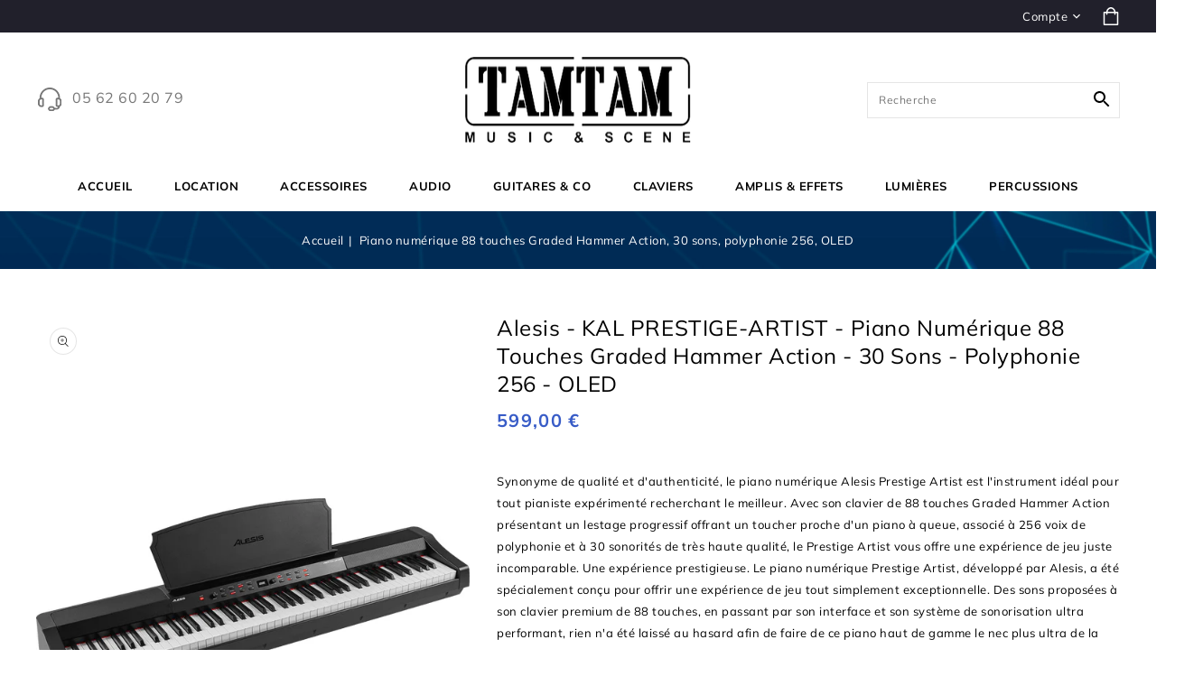

--- FILE ---
content_type: text/html; charset=utf-8
request_url: https://www.tamtamonline.com/products/alesis-piano-numerique-88-touches-graded-hammer-action-30-sons-polyphonie-256-oled-564404
body_size: 40739
content:
<!doctype html>
<html class="no-js" lang="fr">
<head>
    <meta charset="utf-8">
    <meta http-equiv="X-UA-Compatible" content="IE=edge">
    <meta name="viewport" content="width=device-width,initial-scale=1">
    <meta name="theme-color" content="">
    <link rel="canonical" href="https://www.tamtamonline.com/products/alesis-piano-numerique-88-touches-graded-hammer-action-30-sons-polyphonie-256-oled-564404">
    <link rel="preconnect" href="https://cdn.shopify.com" crossorigin>
    <link rel="preconnect" href="https://fonts.googleapis.com">
    <link rel="preconnect" href="https://fonts.googleapis.com">
    <link rel="preconnect" href="https://fonts.googleapis.com">
    <link rel="preconnect" href="https://fonts.gstatic.com" crossorigin>
    <link href="https://fonts.googleapis.com/css2?family=Mulish:wght@200;300;400;500;600;700&display=swap"
          rel="stylesheet">
    <link href="https://fonts.googleapis.com/css2?family=Lora:wght@400;500;600;700&display=swap" rel="stylesheet"><link rel="preconnect" href="https://fonts.shopifycdn.com" crossorigin>
        <meta name="description" content="- Accessoires inclus : pédale de sustain, alimentation secteur, pupitre- Affichage : OLED- Amplification : 2 x 25 W- Arpégiateur : Oui- Bluetooth : Non- Catégorie : piano de scène- Diamètre h-p : 2,5&quot;- Dimensions (mm) : 1322 x 297 x 149- Entrées : Pédale de sustain, Auxiliaire, Pédale triple- Finition : Noire- Nbre d&#39;e">
    
<link rel="shortcut icon" href="//www.tamtamonline.com/cdn/shop/files/tamtam-logo_32x32.png?v=1739798448" type="image/png"><title>Alesis - KAL PRESTIGE-ARTIST - Piano numérique 88 touches Graded Hammer Action -  30 sons -  polyphonie 256 -  OLED - TamTam Online shop</title>


<meta property="og:site_name" content="TamTam Online shop">
<meta property="og:url" content="https://www.tamtamonline.com/products/alesis-piano-numerique-88-touches-graded-hammer-action-30-sons-polyphonie-256-oled-564404">
<meta property="og:title" content="Alesis - KAL PRESTIGE-ARTIST - Piano numérique 88 touches Graded Hammer Action -  30 sons -  polyphonie 256 -  OLED - TamTam Online shop">
<meta property="og:type" content="product">
<meta property="og:description" content="- Accessoires inclus : pédale de sustain, alimentation secteur, pupitre- Affichage : OLED- Amplification : 2 x 25 W- Arpégiateur : Oui- Bluetooth : Non- Catégorie : piano de scène- Diamètre h-p : 2,5&quot;- Dimensions (mm) : 1322 x 297 x 149- Entrées : Pédale de sustain, Auxiliaire, Pédale triple- Finition : Noire- Nbre d&#39;e"><meta property="og:image" content="http://www.tamtamonline.com/cdn/shop/products/KAL-PRESTIGE-ARTIST-B.png?v=1671624808">
  <meta property="og:image:secure_url" content="https://www.tamtamonline.com/cdn/shop/products/KAL-PRESTIGE-ARTIST-B.png?v=1671624808">
  <meta property="og:image:width" content="1200">
  <meta property="og:image:height" content="577"><meta property="og:price:amount" content="599,00">
  <meta property="og:price:currency" content="EUR"><meta name="twitter:site" content="@#"><meta name="twitter:card" content="summary_large_image">
<meta name="twitter:title" content="Alesis - KAL PRESTIGE-ARTIST - Piano numérique 88 touches Graded Hammer Action -  30 sons -  polyphonie 256 -  OLED - TamTam Online shop">
<meta name="twitter:description" content="- Accessoires inclus : pédale de sustain, alimentation secteur, pupitre- Affichage : OLED- Amplification : 2 x 25 W- Arpégiateur : Oui- Bluetooth : Non- Catégorie : piano de scène- Diamètre h-p : 2,5&quot;- Dimensions (mm) : 1322 x 297 x 149- Entrées : Pédale de sustain, Auxiliaire, Pédale triple- Finition : Noire- Nbre d&#39;e">
<link href="//www.tamtamonline.com/cdn/shop/t/2/assets/owl.carousel.css?v=103640546699724732651675345917" rel="stylesheet" type="text/css" media="all" />
    <link href="//www.tamtamonline.com/cdn/shop/t/2/assets/owl.theme.css?v=34605300280296308671675345918" rel="stylesheet" type="text/css" media="all" />

    <link rel="stylesheet" href="//www.tamtamonline.com/cdn/shop/t/2/assets/component-price.css?v=11636096101981626371675345921" media="print" onload="this.media='all'">
    <script src="//www.tamtamonline.com/cdn/shop/t/2/assets/product-form.js?v=67332010904971646981675345921" defer="defer"></script>
    <script src="//www.tamtamonline.com/cdn/shop/t/2/assets/global.js?v=58813011153855193581675345918" defer="defer"></script>
    <script src="//www.tamtamonline.com/cdn/shop/t/2/assets/owl.carousel.min.js?v=114319823024521139561675345918" defer="defer"></script>
    <script src="//ajax.googleapis.com/ajax/libs/jquery/3.6.0/jquery.min.js" type="text/javascript"></script>
    <script src="//ajax.googleapis.com/ajax/libs/jqueryui/1.8.18/jquery-ui.min.js" type="text/javascript"></script>
    <script src="//code.jquery.com/jquery-latest.min.js" type="text/javascript"></script>
    <link href="//cdnjs.cloudflare.com/ajax/libs/font-awesome/4.7.0/css/font-awesome.min.css" rel="stylesheet" type="text/css" media="all" />
    <script src="//cdnjs.cloudflare.com/ajax/libs/fancybox/2.1.5/jquery.fancybox.min.js" type="text/javascript"></script>
    <link href="//cdnjs.cloudflare.com/ajax/libs/fancybox/2.1.5/jquery.fancybox.min.css" rel="stylesheet" type="text/css" media="all" />
    <link href="//cdn.jsdelivr.net/npm/slick-carousel@1.8.1/slick/slick.css" rel="stylesheet" type="text/css" media="all" />
    <link href="//www.tamtamonline.com/cdn/shop/t/2/assets/quickview.css?v=6442821093846766551675345923" rel="stylesheet" type="text/css" media="all" />
    <script src="//cdn.jsdelivr.net/npm/slick-carousel@1.8.1/slick/slick.min.js" type="text/javascript"></script>
    <script src="//www.tamtamonline.com/cdn/shop/t/2/assets/quickview.js?v=108522568349811905421675345923" type="text/javascript"></script>
    <script>
        
        var content = "\u003cdiv class=\"images-column\"\u003e\n\u003cdiv class=\"qv-product-images\"\u003e\u003c\/div\u003e\n\u003cdiv class=\"qv-product-images-variant\"\u003e\u003c\/div\u003e\n\u003c\/div\u003e\n\u003cdiv class=\"qv-content\"\u003e\n   \u003cdiv class=\"holder\"\u003e\n      \u003ch1 class=\"qv-product-title\"\u003e\u003c\/h1\u003e     \n      \u003cdiv class=\"qv-price\"\u003e\n         \u003cdiv class=\"price-current\"\u003e\n            \u003cdiv class=\"price-currency\"\u003e€\u003c\/div\u003e\n            \u003cdiv class=\"qv-product-price\"\u003e\u003c\/div\u003e\n         \u003c\/div\u003e\n         \u003cdiv class=\"original-price\"\u003e\n            \u003cdiv class=\"price-currency\"\u003e€\u003c\/div\u003e\n            \u003cdiv class=\"qv-product-original-price\"\u003e\u003c\/div\u003e\n         \u003c\/div\u003e\n      \u003c\/div\u003e\n      \u003cdiv class=\"qv-product-description\"\u003e\u003c\/div\u003e\n      \u003cdiv class=\"qv-info\"\u003e\n         \u003cdiv class=\"qv-product-type-title\"\u003e\n            \u003cspan class=\"product-type\"\u003eType de produit\u003c\/span\u003e:\n            \u003cspan class=\"qv-product-type\"\u003e\u003c\/span\u003e\n         \u003c\/div\u003e\n         \u003cdiv class=\"qv-view-vendor-title\"\u003e\n            \u003cspan class=\"product-vendor_name\"\u003eMarque :\u003c\/span\u003e:\n            \u003cspan class=\"qv-view-vendor\"\u003e\u003c\/span\u003e\n         \u003c\/div\u003e\n         \u003cdiv class=\"qv-sku\"\u003e\n            \u003cspan class=\"sku-name\"\u003eRéférence\u003c\/span\u003e:\n            \u003cspan class=\"qv-view-sku\"\u003e\u003c\/span\u003e\n         \u003c\/div\u003e\n      \u003c\/div\u003e\n      \u003cdiv class=\"qv-add-to-cart\"\u003e\n         \u003cdiv class=\"qv-product-options\"\u003e\u003c\/div\u003e\n         \u003cdiv class=\"quantity-qv\"\u003e\n            \u003cspan\u003eQuantité\u003c\/span\u003e\n            \u003cinput type=\"number\" class=\"qv-quantity\" value=\"1\" min=\"1\"\u003e\n         \u003c\/div\u003e\n         \u003cinput type=\"submit\" class=\"qv-add-button button\" value=\"Ajouter au panier\"\u003e\n      \u003c\/div\u003e\n      \u003ca class=\"view-product\" href=\"\"\u003e\u003cspan\u003eVoir le produit en détail\u003c\/span\u003e\u003c\/a\u003e\n   \u003c\/div\u003e\n\u003c\/div\u003e";
    </script>


    <script>window.performance && window.performance.mark && window.performance.mark('shopify.content_for_header.start');</script><meta name="google-site-verification" content="booaLukyVUtgV3X9hef6qjxsbiQvogw79hhtftvi4t4">
<meta id="shopify-digital-wallet" name="shopify-digital-wallet" content="/67686859069/digital_wallets/dialog">
<meta name="shopify-checkout-api-token" content="ca6711c2dfd4d705cf37f195e4729834">
<link rel="alternate" type="application/json+oembed" href="https://www.tamtamonline.com/products/alesis-piano-numerique-88-touches-graded-hammer-action-30-sons-polyphonie-256-oled-564404.oembed">
<script async="async" src="/checkouts/internal/preloads.js?locale=fr-FR"></script>
<link rel="preconnect" href="https://shop.app" crossorigin="anonymous">
<script async="async" src="https://shop.app/checkouts/internal/preloads.js?locale=fr-FR&shop_id=67686859069" crossorigin="anonymous"></script>
<script id="apple-pay-shop-capabilities" type="application/json">{"shopId":67686859069,"countryCode":"FR","currencyCode":"EUR","merchantCapabilities":["supports3DS"],"merchantId":"gid:\/\/shopify\/Shop\/67686859069","merchantName":"TamTam Online shop","requiredBillingContactFields":["postalAddress","email","phone"],"requiredShippingContactFields":["postalAddress","email","phone"],"shippingType":"shipping","supportedNetworks":["visa","masterCard","amex","maestro"],"total":{"type":"pending","label":"TamTam Online shop","amount":"1.00"},"shopifyPaymentsEnabled":true,"supportsSubscriptions":true}</script>
<script id="shopify-features" type="application/json">{"accessToken":"ca6711c2dfd4d705cf37f195e4729834","betas":["rich-media-storefront-analytics"],"domain":"www.tamtamonline.com","predictiveSearch":true,"shopId":67686859069,"locale":"fr"}</script>
<script>var Shopify = Shopify || {};
Shopify.shop = "tamtam-online-shop.myshopify.com";
Shopify.locale = "fr";
Shopify.currency = {"active":"EUR","rate":"1.0"};
Shopify.country = "FR";
Shopify.theme = {"name":"Goldnus","id":138101129533,"schema_name":"Goldnus-Installer","schema_version":"1.0.0","theme_store_id":null,"role":"main"};
Shopify.theme.handle = "null";
Shopify.theme.style = {"id":null,"handle":null};
Shopify.cdnHost = "www.tamtamonline.com/cdn";
Shopify.routes = Shopify.routes || {};
Shopify.routes.root = "/";</script>
<script type="module">!function(o){(o.Shopify=o.Shopify||{}).modules=!0}(window);</script>
<script>!function(o){function n(){var o=[];function n(){o.push(Array.prototype.slice.apply(arguments))}return n.q=o,n}var t=o.Shopify=o.Shopify||{};t.loadFeatures=n(),t.autoloadFeatures=n()}(window);</script>
<script>
  window.ShopifyPay = window.ShopifyPay || {};
  window.ShopifyPay.apiHost = "shop.app\/pay";
  window.ShopifyPay.redirectState = null;
</script>
<script id="shop-js-analytics" type="application/json">{"pageType":"product"}</script>
<script defer="defer" async type="module" src="//www.tamtamonline.com/cdn/shopifycloud/shop-js/modules/v2/client.init-shop-cart-sync_XvpUV7qp.fr.esm.js"></script>
<script defer="defer" async type="module" src="//www.tamtamonline.com/cdn/shopifycloud/shop-js/modules/v2/chunk.common_C2xzKNNs.esm.js"></script>
<script type="module">
  await import("//www.tamtamonline.com/cdn/shopifycloud/shop-js/modules/v2/client.init-shop-cart-sync_XvpUV7qp.fr.esm.js");
await import("//www.tamtamonline.com/cdn/shopifycloud/shop-js/modules/v2/chunk.common_C2xzKNNs.esm.js");

  window.Shopify.SignInWithShop?.initShopCartSync?.({"fedCMEnabled":true,"windoidEnabled":true});

</script>
<script>
  window.Shopify = window.Shopify || {};
  if (!window.Shopify.featureAssets) window.Shopify.featureAssets = {};
  window.Shopify.featureAssets['shop-js'] = {"shop-cart-sync":["modules/v2/client.shop-cart-sync_C66VAAYi.fr.esm.js","modules/v2/chunk.common_C2xzKNNs.esm.js"],"init-fed-cm":["modules/v2/client.init-fed-cm_By4eIqYa.fr.esm.js","modules/v2/chunk.common_C2xzKNNs.esm.js"],"shop-button":["modules/v2/client.shop-button_Bz0N9rYp.fr.esm.js","modules/v2/chunk.common_C2xzKNNs.esm.js"],"shop-cash-offers":["modules/v2/client.shop-cash-offers_B90ok608.fr.esm.js","modules/v2/chunk.common_C2xzKNNs.esm.js","modules/v2/chunk.modal_7MqWQJ87.esm.js"],"init-windoid":["modules/v2/client.init-windoid_CdJe_Ee3.fr.esm.js","modules/v2/chunk.common_C2xzKNNs.esm.js"],"shop-toast-manager":["modules/v2/client.shop-toast-manager_kCJHoUCw.fr.esm.js","modules/v2/chunk.common_C2xzKNNs.esm.js"],"init-shop-email-lookup-coordinator":["modules/v2/client.init-shop-email-lookup-coordinator_BPuRLqHy.fr.esm.js","modules/v2/chunk.common_C2xzKNNs.esm.js"],"init-shop-cart-sync":["modules/v2/client.init-shop-cart-sync_XvpUV7qp.fr.esm.js","modules/v2/chunk.common_C2xzKNNs.esm.js"],"avatar":["modules/v2/client.avatar_BTnouDA3.fr.esm.js"],"pay-button":["modules/v2/client.pay-button_CmFhG2BZ.fr.esm.js","modules/v2/chunk.common_C2xzKNNs.esm.js"],"init-customer-accounts":["modules/v2/client.init-customer-accounts_C5-IhKGM.fr.esm.js","modules/v2/client.shop-login-button_DrlPOW6Z.fr.esm.js","modules/v2/chunk.common_C2xzKNNs.esm.js","modules/v2/chunk.modal_7MqWQJ87.esm.js"],"init-shop-for-new-customer-accounts":["modules/v2/client.init-shop-for-new-customer-accounts_Cv1WqR1n.fr.esm.js","modules/v2/client.shop-login-button_DrlPOW6Z.fr.esm.js","modules/v2/chunk.common_C2xzKNNs.esm.js","modules/v2/chunk.modal_7MqWQJ87.esm.js"],"shop-login-button":["modules/v2/client.shop-login-button_DrlPOW6Z.fr.esm.js","modules/v2/chunk.common_C2xzKNNs.esm.js","modules/v2/chunk.modal_7MqWQJ87.esm.js"],"init-customer-accounts-sign-up":["modules/v2/client.init-customer-accounts-sign-up_Dqgdz3C3.fr.esm.js","modules/v2/client.shop-login-button_DrlPOW6Z.fr.esm.js","modules/v2/chunk.common_C2xzKNNs.esm.js","modules/v2/chunk.modal_7MqWQJ87.esm.js"],"shop-follow-button":["modules/v2/client.shop-follow-button_D7RRykwK.fr.esm.js","modules/v2/chunk.common_C2xzKNNs.esm.js","modules/v2/chunk.modal_7MqWQJ87.esm.js"],"checkout-modal":["modules/v2/client.checkout-modal_NILs_SXn.fr.esm.js","modules/v2/chunk.common_C2xzKNNs.esm.js","modules/v2/chunk.modal_7MqWQJ87.esm.js"],"lead-capture":["modules/v2/client.lead-capture_CSmE_fhP.fr.esm.js","modules/v2/chunk.common_C2xzKNNs.esm.js","modules/v2/chunk.modal_7MqWQJ87.esm.js"],"shop-login":["modules/v2/client.shop-login_CKcjyRl_.fr.esm.js","modules/v2/chunk.common_C2xzKNNs.esm.js","modules/v2/chunk.modal_7MqWQJ87.esm.js"],"payment-terms":["modules/v2/client.payment-terms_eoGasybT.fr.esm.js","modules/v2/chunk.common_C2xzKNNs.esm.js","modules/v2/chunk.modal_7MqWQJ87.esm.js"]};
</script>
<script id="__st">var __st={"a":67686859069,"offset":3600,"reqid":"525e1102-5aee-4482-8645-b82c795b4219-1768837288","pageurl":"www.tamtamonline.com\/products\/alesis-piano-numerique-88-touches-graded-hammer-action-30-sons-polyphonie-256-oled-564404","u":"5d0cfe8e46b3","p":"product","rtyp":"product","rid":8050087559485};</script>
<script>window.ShopifyPaypalV4VisibilityTracking = true;</script>
<script id="captcha-bootstrap">!function(){'use strict';const t='contact',e='account',n='new_comment',o=[[t,t],['blogs',n],['comments',n],[t,'customer']],c=[[e,'customer_login'],[e,'guest_login'],[e,'recover_customer_password'],[e,'create_customer']],r=t=>t.map((([t,e])=>`form[action*='/${t}']:not([data-nocaptcha='true']) input[name='form_type'][value='${e}']`)).join(','),a=t=>()=>t?[...document.querySelectorAll(t)].map((t=>t.form)):[];function s(){const t=[...o],e=r(t);return a(e)}const i='password',u='form_key',d=['recaptcha-v3-token','g-recaptcha-response','h-captcha-response',i],f=()=>{try{return window.sessionStorage}catch{return}},m='__shopify_v',_=t=>t.elements[u];function p(t,e,n=!1){try{const o=window.sessionStorage,c=JSON.parse(o.getItem(e)),{data:r}=function(t){const{data:e,action:n}=t;return t[m]||n?{data:e,action:n}:{data:t,action:n}}(c);for(const[e,n]of Object.entries(r))t.elements[e]&&(t.elements[e].value=n);n&&o.removeItem(e)}catch(o){console.error('form repopulation failed',{error:o})}}const l='form_type',E='cptcha';function T(t){t.dataset[E]=!0}const w=window,h=w.document,L='Shopify',v='ce_forms',y='captcha';let A=!1;((t,e)=>{const n=(g='f06e6c50-85a8-45c8-87d0-21a2b65856fe',I='https://cdn.shopify.com/shopifycloud/storefront-forms-hcaptcha/ce_storefront_forms_captcha_hcaptcha.v1.5.2.iife.js',D={infoText:'Protégé par hCaptcha',privacyText:'Confidentialité',termsText:'Conditions'},(t,e,n)=>{const o=w[L][v],c=o.bindForm;if(c)return c(t,g,e,D).then(n);var r;o.q.push([[t,g,e,D],n]),r=I,A||(h.body.append(Object.assign(h.createElement('script'),{id:'captcha-provider',async:!0,src:r})),A=!0)});var g,I,D;w[L]=w[L]||{},w[L][v]=w[L][v]||{},w[L][v].q=[],w[L][y]=w[L][y]||{},w[L][y].protect=function(t,e){n(t,void 0,e),T(t)},Object.freeze(w[L][y]),function(t,e,n,w,h,L){const[v,y,A,g]=function(t,e,n){const i=e?o:[],u=t?c:[],d=[...i,...u],f=r(d),m=r(i),_=r(d.filter((([t,e])=>n.includes(e))));return[a(f),a(m),a(_),s()]}(w,h,L),I=t=>{const e=t.target;return e instanceof HTMLFormElement?e:e&&e.form},D=t=>v().includes(t);t.addEventListener('submit',(t=>{const e=I(t);if(!e)return;const n=D(e)&&!e.dataset.hcaptchaBound&&!e.dataset.recaptchaBound,o=_(e),c=g().includes(e)&&(!o||!o.value);(n||c)&&t.preventDefault(),c&&!n&&(function(t){try{if(!f())return;!function(t){const e=f();if(!e)return;const n=_(t);if(!n)return;const o=n.value;o&&e.removeItem(o)}(t);const e=Array.from(Array(32),(()=>Math.random().toString(36)[2])).join('');!function(t,e){_(t)||t.append(Object.assign(document.createElement('input'),{type:'hidden',name:u})),t.elements[u].value=e}(t,e),function(t,e){const n=f();if(!n)return;const o=[...t.querySelectorAll(`input[type='${i}']`)].map((({name:t})=>t)),c=[...d,...o],r={};for(const[a,s]of new FormData(t).entries())c.includes(a)||(r[a]=s);n.setItem(e,JSON.stringify({[m]:1,action:t.action,data:r}))}(t,e)}catch(e){console.error('failed to persist form',e)}}(e),e.submit())}));const S=(t,e)=>{t&&!t.dataset[E]&&(n(t,e.some((e=>e===t))),T(t))};for(const o of['focusin','change'])t.addEventListener(o,(t=>{const e=I(t);D(e)&&S(e,y())}));const B=e.get('form_key'),M=e.get(l),P=B&&M;t.addEventListener('DOMContentLoaded',(()=>{const t=y();if(P)for(const e of t)e.elements[l].value===M&&p(e,B);[...new Set([...A(),...v().filter((t=>'true'===t.dataset.shopifyCaptcha))])].forEach((e=>S(e,t)))}))}(h,new URLSearchParams(w.location.search),n,t,e,['guest_login'])})(!1,!0)}();</script>
<script integrity="sha256-4kQ18oKyAcykRKYeNunJcIwy7WH5gtpwJnB7kiuLZ1E=" data-source-attribution="shopify.loadfeatures" defer="defer" src="//www.tamtamonline.com/cdn/shopifycloud/storefront/assets/storefront/load_feature-a0a9edcb.js" crossorigin="anonymous"></script>
<script crossorigin="anonymous" defer="defer" src="//www.tamtamonline.com/cdn/shopifycloud/storefront/assets/shopify_pay/storefront-65b4c6d7.js?v=20250812"></script>
<script data-source-attribution="shopify.dynamic_checkout.dynamic.init">var Shopify=Shopify||{};Shopify.PaymentButton=Shopify.PaymentButton||{isStorefrontPortableWallets:!0,init:function(){window.Shopify.PaymentButton.init=function(){};var t=document.createElement("script");t.src="https://www.tamtamonline.com/cdn/shopifycloud/portable-wallets/latest/portable-wallets.fr.js",t.type="module",document.head.appendChild(t)}};
</script>
<script data-source-attribution="shopify.dynamic_checkout.buyer_consent">
  function portableWalletsHideBuyerConsent(e){var t=document.getElementById("shopify-buyer-consent"),n=document.getElementById("shopify-subscription-policy-button");t&&n&&(t.classList.add("hidden"),t.setAttribute("aria-hidden","true"),n.removeEventListener("click",e))}function portableWalletsShowBuyerConsent(e){var t=document.getElementById("shopify-buyer-consent"),n=document.getElementById("shopify-subscription-policy-button");t&&n&&(t.classList.remove("hidden"),t.removeAttribute("aria-hidden"),n.addEventListener("click",e))}window.Shopify?.PaymentButton&&(window.Shopify.PaymentButton.hideBuyerConsent=portableWalletsHideBuyerConsent,window.Shopify.PaymentButton.showBuyerConsent=portableWalletsShowBuyerConsent);
</script>
<script data-source-attribution="shopify.dynamic_checkout.cart.bootstrap">document.addEventListener("DOMContentLoaded",(function(){function t(){return document.querySelector("shopify-accelerated-checkout-cart, shopify-accelerated-checkout")}if(t())Shopify.PaymentButton.init();else{new MutationObserver((function(e,n){t()&&(Shopify.PaymentButton.init(),n.disconnect())})).observe(document.body,{childList:!0,subtree:!0})}}));
</script>
<script id='scb4127' type='text/javascript' async='' src='https://www.tamtamonline.com/cdn/shopifycloud/privacy-banner/storefront-banner.js'></script><link id="shopify-accelerated-checkout-styles" rel="stylesheet" media="screen" href="https://www.tamtamonline.com/cdn/shopifycloud/portable-wallets/latest/accelerated-checkout-backwards-compat.css" crossorigin="anonymous">
<style id="shopify-accelerated-checkout-cart">
        #shopify-buyer-consent {
  margin-top: 1em;
  display: inline-block;
  width: 100%;
}

#shopify-buyer-consent.hidden {
  display: none;
}

#shopify-subscription-policy-button {
  background: none;
  border: none;
  padding: 0;
  text-decoration: underline;
  font-size: inherit;
  cursor: pointer;
}

#shopify-subscription-policy-button::before {
  box-shadow: none;
}

      </style>
<script id="sections-script" data-sections="main-product,product-recommendations,announcement-bar,header-tamtam" defer="defer" src="//www.tamtamonline.com/cdn/shop/t/2/compiled_assets/scripts.js?v=2064"></script>
<script>window.performance && window.performance.mark && window.performance.mark('shopify.content_for_header.end');</script>

    <style data-shopify>
        @font-face {
  font-family: Muli;
  font-weight: 400;
  font-style: normal;
  font-display: swap;
  src: url("//www.tamtamonline.com/cdn/fonts/muli/muli_n4.e949947cfff05efcc994b2e2db40359a04fa9a92.woff2") format("woff2"),
       url("//www.tamtamonline.com/cdn/fonts/muli/muli_n4.35355e4a0c27c9bc94d9af3f9bcb586d8229277a.woff") format("woff");
}

        @font-face {
  font-family: Muli;
  font-weight: 700;
  font-style: normal;
  font-display: swap;
  src: url("//www.tamtamonline.com/cdn/fonts/muli/muli_n7.c8c44d0404947d89610714223e630c4cbe005587.woff2") format("woff2"),
       url("//www.tamtamonline.com/cdn/fonts/muli/muli_n7.4cbcffea6175d46b4d67e9408244a5b38c2ac568.woff") format("woff");
}

        @font-face {
  font-family: Muli;
  font-weight: 400;
  font-style: italic;
  font-display: swap;
  src: url("//www.tamtamonline.com/cdn/fonts/muli/muli_i4.c0a1ea800bab5884ab82e4eb25a6bd25121bd08c.woff2") format("woff2"),
       url("//www.tamtamonline.com/cdn/fonts/muli/muli_i4.a6c39b1b31d876de7f99b3646461aa87120de6ed.woff") format("woff");
}

        @font-face {
  font-family: Muli;
  font-weight: 700;
  font-style: italic;
  font-display: swap;
  src: url("//www.tamtamonline.com/cdn/fonts/muli/muli_i7.34eedbf231efa20bd065d55f6f71485730632c7b.woff2") format("woff2"),
       url("//www.tamtamonline.com/cdn/fonts/muli/muli_i7.2b4df846821493e68344d0b0212997d071bf38b7.woff") format("woff");
}

        @font-face {
  font-family: Muli;
  font-weight: 400;
  font-style: normal;
  font-display: swap;
  src: url("//www.tamtamonline.com/cdn/fonts/muli/muli_n4.e949947cfff05efcc994b2e2db40359a04fa9a92.woff2") format("woff2"),
       url("//www.tamtamonline.com/cdn/fonts/muli/muli_n4.35355e4a0c27c9bc94d9af3f9bcb586d8229277a.woff") format("woff");
}

        :root {
        --font-body-family: Muli, sans-serif;
        --font-body-style: normal;
        --font-body-weight: 400;
        --font-heading-family: Muli, sans-serif;
        --font-heading-style: normal;
        --font-heading-weight: 400;
        --color-base-text: #000000;
        --color-base-text-rgb: 0, 0, 0;
        --color-base-background-1: #ffffff;
        --color-base-background-1-rgb: 255, 255, 255;
        --color-base-accent-1: #385cc7;
        --color-base-accent-1-rgb: 56, 92, 199;
        --color-base-accent-2: #777777;
        --color-base-accent-2-rgb: 119, 119, 119;
        --color-base-border: #e5e5e5;
        --color-base-button-text: #ffffff;
        --color-base-button-text-hover: #ffffff;
        --color-base-button-background: #385cc7;
        --color-base-button-background-hover: #21202b;
        --color-base-text-opacity-10-percent: #e6e6e6;
        --color-base-text-opacity-20-percent: #cccccc;
        --color-base-text-opacity-55-percent: #737373;
        --color-base-text-opacity-85-percent: #262626;
        --color-base-accent-1-opacity-10-percent: #ebeff9;
        --color-base-accent-2-opacity-10-percent: #f1f1f1;
        --color-rating-empty: #c9c9c9;
        --color-rating-filled: #385cc7;
        }
        *,
        *::before,
        *::after {
        box-sizing: inherit;
        }
        html {
        box-sizing: border-box;
        font-size: 62.5%;
        height: 100%;
        }
        body {
        display: grid;
        grid-template-rows: auto auto 1fr auto;
        grid-template-columns: 100%;
        min-height: 100%;
        margin: 0;
        font-size: 13px;
        letter-spacing: 0.5px;
        line-height: 24px;
        font-family: var(--font-body-family);
        font-style: var(--font-body-style);
        font-weight: var(--font-body-weight);
        color: var(--color-base-text);
        }
    </style>
    <link href="//www.tamtamonline.com/cdn/shop/t/2/assets/base.css?v=135635955264797707211748003317" rel="stylesheet" type="text/css" media="all" />
    <link href="//www.tamtamonline.com/cdn/shop/t/2/assets/tamtam.css?v=2061597710935373221675345919" rel="stylesheet" type="text/css" media="all" />
<link rel="preload" as="font" href="//www.tamtamonline.com/cdn/fonts/muli/muli_n4.e949947cfff05efcc994b2e2db40359a04fa9a92.woff2" type="font/woff2" crossorigin><link rel="preload" as="font" href="//www.tamtamonline.com/cdn/fonts/muli/muli_n4.e949947cfff05efcc994b2e2db40359a04fa9a92.woff2" type="font/woff2" crossorigin><link rel="stylesheet" href="//www.tamtamonline.com/cdn/shop/t/2/assets/component-predictive-search.css?v=152015393149140468411675345920" media="print"
              onload="this.media='all'"><script>
      document.documentElement.className = document.documentElement.className.replace('no-js', 'js');
    </script>
<!-- BEGIN app block: shopify://apps/izyrent/blocks/izyrent/cda4a37a-6d4d-4f3d-b8e5-c19d5c367c6a --><script></script>
<script>
var izyrent_shopify_js = `//www.tamtamonline.com/cdn/shopifycloud/storefront/assets/themes_support/api.jquery-7ab1a3a4.js`;
var izyrent_current_page = `product`;

var izyrent_currency_format = "{{amount_with_comma_separator}} €";

var izyrent_money_format = `1.000,00 €`;
</script>


<script>
var izyrentSettings = `{"timezone":{"ianaTimezone":"Europe/Paris","timezoneOffset":"+0100","currencyCode":"EUR"},"storefront":"3ad08bb3570bcaad3b1c62de5d467bdf","timeFormat":"24","translate":"auto","redirectCheckout":["default"],"disabledDatesGlobal":{"dates":{"2025":{"2":[2,9,16,23,3,10,17,24],"3":[2,9,16,23,30,3,10,17,24,31],"4":[6,13,20,27,7,14,21,28],"5":[4,11,18,25,5,12,19,26],"6":[1,8,15,22,29,2,9,16,23,30],"7":[6,13,20,27,7,14,21,28],"8":[3,10,17,24,31,4,11,18,25],"9":[7,14,21,28,1,8,15,22,29],"10":[5,12,19,26,6,13,20,27],"11":[2,9,16,23,30,3,10,17,24],"12":[7,14,21,28,1,8,15,22,29]}},"collections":[]},"couponPrefix":"IZYRENT_","theme":{},"translations":{"fr":{"addtocart":"Ajouter au panier","label":"Réservez votre créneau (Début / Fin)","please":"Sélectionnez une date","note":"Saisissez le","clear":"Retirer","save":"Sauvegarder","paynow":"Payer maintenant","paylater":"Payer plus tard","day":"jour(s)","night":"nuit(s)","min":"minimum","max":"maximum","unavailable":"Les dates sélectionnées ne sont pas disponible !","returnday":"Retour","discount":"Remise","quantity":"Quantité","duration":"Durée","terms":"J'ai lu et j'accepte les conditions","noresults":"Aucun article disponible pour votre créneau. Essayer un autre un créneau !","multiplesearch":"Rechercher les disponibilités","rangesearch":"Date de début...","endsearch":"Date de fin..."}},"showMonths":{"md":"1","lg":"2"},"quantityPosition":"default","startCal":["first"],"displayCal":["default"],"displayPrice":"default","deposit":{"id":"50030496416074","amount":0,"percent":"0"},"checkoutMode":"default","sections":[{"label":"Calendar","value":"calendar"},{"label":"Resume","value":"resume"},{"label":"Add-ons","value":"addons"},{"label":"Requests","value":"requests"}],"syncDates":"disabled","countdown":"disabled","expiration":"15"}`;
if(typeof izyrentSettings === "string"){
  izyrentSettings = izyrentSettings.replace(/=>/g, ":");
  izyrentSettings = JSON.parse(izyrentSettings);
}

var izyrent_product_meta = {product : {id : 8050087559485 ,handle:`alesis-piano-numerique-88-touches-graded-hammer-action-30-sons-polyphonie-256-oled-564404`,tags:`division:audiagamme:pianos numeriquesrubrique:claviersserie:prestige`,collections: [
      
        { id: 431227633981 },
      
        { id: 431235498301 },
      
        { id: 431248900413 },
      
    ], variants : [{id : 44251829010749, price :59900},]}}; 



 
</script>


<style>
.cart-count-bubble,.cart-item .quantity{ display:none;}
.mw-apo-configure-link{ display:none !important;}
.izyloader {
    padding: 10px;
    max-width: 44rem;
    width: 100%;
}
.izyloader > span {
  width: 48px;
  height: 48px;
  border-radius: 50%;
  display: inline-block;
  position: relative;
  border: 10px solid;
  border-color: rgb(0 0 0 / 7%) rgb(0 0 0 / 14%) rgb(0 0 0 / 21%) rgb(0 0 0 / 28%);
  box-sizing: border-box;
  animation: rotation 0.8s linear infinite;
  display: flex;
  margin: auto;
  padding-top: 10px;
}
body.izyloaderhide .izyloader,.cart-item__details .cart-item__discounted-prices{display:none !important;}
@keyframes rotation {
  0% {
    transform: rotate(0deg);
  }
  100% {
    transform: rotate(360deg);
  }
} 
</style>
<script>

 if(izyrentSettings?.theme?.text?.resume) {
     const color = izyrentSettings.theme.text.resume;
 
    const updateOpacity = (rgba, newOpacity) =>
                rgba.replace(
                  /rgba\((\d+),\s*(\d+),\s*(\d+),\s*[\d.]+\)/,
                  `rgba($1, $2, $3, ${newOpacity})`
                );

            
              let css = `.izyloader > span {border-color: ${updateOpacity(
               color,
                0.07
              )} ${updateOpacity(color, 0.14)} ${updateOpacity(
                color,
                0.21
              )} ${updateOpacity(color, 0.28)} !important;}`;

      document.head.insertAdjacentHTML('beforeend', `<style>${css}</style>`);
      
  }

</script>


<script src="https://izyrent.speaz.com/izyrent.js?shop=tamtam-online-shop.myshopify.com&v=1768833217674" async></script>

<!-- END app block --><link href="https://monorail-edge.shopifysvc.com" rel="dns-prefetch">
<script>(function(){if ("sendBeacon" in navigator && "performance" in window) {try {var session_token_from_headers = performance.getEntriesByType('navigation')[0].serverTiming.find(x => x.name == '_s').description;} catch {var session_token_from_headers = undefined;}var session_cookie_matches = document.cookie.match(/_shopify_s=([^;]*)/);var session_token_from_cookie = session_cookie_matches && session_cookie_matches.length === 2 ? session_cookie_matches[1] : "";var session_token = session_token_from_headers || session_token_from_cookie || "";function handle_abandonment_event(e) {var entries = performance.getEntries().filter(function(entry) {return /monorail-edge.shopifysvc.com/.test(entry.name);});if (!window.abandonment_tracked && entries.length === 0) {window.abandonment_tracked = true;var currentMs = Date.now();var navigation_start = performance.timing.navigationStart;var payload = {shop_id: 67686859069,url: window.location.href,navigation_start,duration: currentMs - navigation_start,session_token,page_type: "product"};window.navigator.sendBeacon("https://monorail-edge.shopifysvc.com/v1/produce", JSON.stringify({schema_id: "online_store_buyer_site_abandonment/1.1",payload: payload,metadata: {event_created_at_ms: currentMs,event_sent_at_ms: currentMs}}));}}window.addEventListener('pagehide', handle_abandonment_event);}}());</script>
<script id="web-pixels-manager-setup">(function e(e,d,r,n,o){if(void 0===o&&(o={}),!Boolean(null===(a=null===(i=window.Shopify)||void 0===i?void 0:i.analytics)||void 0===a?void 0:a.replayQueue)){var i,a;window.Shopify=window.Shopify||{};var t=window.Shopify;t.analytics=t.analytics||{};var s=t.analytics;s.replayQueue=[],s.publish=function(e,d,r){return s.replayQueue.push([e,d,r]),!0};try{self.performance.mark("wpm:start")}catch(e){}var l=function(){var e={modern:/Edge?\/(1{2}[4-9]|1[2-9]\d|[2-9]\d{2}|\d{4,})\.\d+(\.\d+|)|Firefox\/(1{2}[4-9]|1[2-9]\d|[2-9]\d{2}|\d{4,})\.\d+(\.\d+|)|Chrom(ium|e)\/(9{2}|\d{3,})\.\d+(\.\d+|)|(Maci|X1{2}).+ Version\/(15\.\d+|(1[6-9]|[2-9]\d|\d{3,})\.\d+)([,.]\d+|)( \(\w+\)|)( Mobile\/\w+|) Safari\/|Chrome.+OPR\/(9{2}|\d{3,})\.\d+\.\d+|(CPU[ +]OS|iPhone[ +]OS|CPU[ +]iPhone|CPU IPhone OS|CPU iPad OS)[ +]+(15[._]\d+|(1[6-9]|[2-9]\d|\d{3,})[._]\d+)([._]\d+|)|Android:?[ /-](13[3-9]|1[4-9]\d|[2-9]\d{2}|\d{4,})(\.\d+|)(\.\d+|)|Android.+Firefox\/(13[5-9]|1[4-9]\d|[2-9]\d{2}|\d{4,})\.\d+(\.\d+|)|Android.+Chrom(ium|e)\/(13[3-9]|1[4-9]\d|[2-9]\d{2}|\d{4,})\.\d+(\.\d+|)|SamsungBrowser\/([2-9]\d|\d{3,})\.\d+/,legacy:/Edge?\/(1[6-9]|[2-9]\d|\d{3,})\.\d+(\.\d+|)|Firefox\/(5[4-9]|[6-9]\d|\d{3,})\.\d+(\.\d+|)|Chrom(ium|e)\/(5[1-9]|[6-9]\d|\d{3,})\.\d+(\.\d+|)([\d.]+$|.*Safari\/(?![\d.]+ Edge\/[\d.]+$))|(Maci|X1{2}).+ Version\/(10\.\d+|(1[1-9]|[2-9]\d|\d{3,})\.\d+)([,.]\d+|)( \(\w+\)|)( Mobile\/\w+|) Safari\/|Chrome.+OPR\/(3[89]|[4-9]\d|\d{3,})\.\d+\.\d+|(CPU[ +]OS|iPhone[ +]OS|CPU[ +]iPhone|CPU IPhone OS|CPU iPad OS)[ +]+(10[._]\d+|(1[1-9]|[2-9]\d|\d{3,})[._]\d+)([._]\d+|)|Android:?[ /-](13[3-9]|1[4-9]\d|[2-9]\d{2}|\d{4,})(\.\d+|)(\.\d+|)|Mobile Safari.+OPR\/([89]\d|\d{3,})\.\d+\.\d+|Android.+Firefox\/(13[5-9]|1[4-9]\d|[2-9]\d{2}|\d{4,})\.\d+(\.\d+|)|Android.+Chrom(ium|e)\/(13[3-9]|1[4-9]\d|[2-9]\d{2}|\d{4,})\.\d+(\.\d+|)|Android.+(UC? ?Browser|UCWEB|U3)[ /]?(15\.([5-9]|\d{2,})|(1[6-9]|[2-9]\d|\d{3,})\.\d+)\.\d+|SamsungBrowser\/(5\.\d+|([6-9]|\d{2,})\.\d+)|Android.+MQ{2}Browser\/(14(\.(9|\d{2,})|)|(1[5-9]|[2-9]\d|\d{3,})(\.\d+|))(\.\d+|)|K[Aa][Ii]OS\/(3\.\d+|([4-9]|\d{2,})\.\d+)(\.\d+|)/},d=e.modern,r=e.legacy,n=navigator.userAgent;return n.match(d)?"modern":n.match(r)?"legacy":"unknown"}(),u="modern"===l?"modern":"legacy",c=(null!=n?n:{modern:"",legacy:""})[u],f=function(e){return[e.baseUrl,"/wpm","/b",e.hashVersion,"modern"===e.buildTarget?"m":"l",".js"].join("")}({baseUrl:d,hashVersion:r,buildTarget:u}),m=function(e){var d=e.version,r=e.bundleTarget,n=e.surface,o=e.pageUrl,i=e.monorailEndpoint;return{emit:function(e){var a=e.status,t=e.errorMsg,s=(new Date).getTime(),l=JSON.stringify({metadata:{event_sent_at_ms:s},events:[{schema_id:"web_pixels_manager_load/3.1",payload:{version:d,bundle_target:r,page_url:o,status:a,surface:n,error_msg:t},metadata:{event_created_at_ms:s}}]});if(!i)return console&&console.warn&&console.warn("[Web Pixels Manager] No Monorail endpoint provided, skipping logging."),!1;try{return self.navigator.sendBeacon.bind(self.navigator)(i,l)}catch(e){}var u=new XMLHttpRequest;try{return u.open("POST",i,!0),u.setRequestHeader("Content-Type","text/plain"),u.send(l),!0}catch(e){return console&&console.warn&&console.warn("[Web Pixels Manager] Got an unhandled error while logging to Monorail."),!1}}}}({version:r,bundleTarget:l,surface:e.surface,pageUrl:self.location.href,monorailEndpoint:e.monorailEndpoint});try{o.browserTarget=l,function(e){var d=e.src,r=e.async,n=void 0===r||r,o=e.onload,i=e.onerror,a=e.sri,t=e.scriptDataAttributes,s=void 0===t?{}:t,l=document.createElement("script"),u=document.querySelector("head"),c=document.querySelector("body");if(l.async=n,l.src=d,a&&(l.integrity=a,l.crossOrigin="anonymous"),s)for(var f in s)if(Object.prototype.hasOwnProperty.call(s,f))try{l.dataset[f]=s[f]}catch(e){}if(o&&l.addEventListener("load",o),i&&l.addEventListener("error",i),u)u.appendChild(l);else{if(!c)throw new Error("Did not find a head or body element to append the script");c.appendChild(l)}}({src:f,async:!0,onload:function(){if(!function(){var e,d;return Boolean(null===(d=null===(e=window.Shopify)||void 0===e?void 0:e.analytics)||void 0===d?void 0:d.initialized)}()){var d=window.webPixelsManager.init(e)||void 0;if(d){var r=window.Shopify.analytics;r.replayQueue.forEach((function(e){var r=e[0],n=e[1],o=e[2];d.publishCustomEvent(r,n,o)})),r.replayQueue=[],r.publish=d.publishCustomEvent,r.visitor=d.visitor,r.initialized=!0}}},onerror:function(){return m.emit({status:"failed",errorMsg:"".concat(f," has failed to load")})},sri:function(e){var d=/^sha384-[A-Za-z0-9+/=]+$/;return"string"==typeof e&&d.test(e)}(c)?c:"",scriptDataAttributes:o}),m.emit({status:"loading"})}catch(e){m.emit({status:"failed",errorMsg:(null==e?void 0:e.message)||"Unknown error"})}}})({shopId: 67686859069,storefrontBaseUrl: "https://www.tamtamonline.com",extensionsBaseUrl: "https://extensions.shopifycdn.com/cdn/shopifycloud/web-pixels-manager",monorailEndpoint: "https://monorail-edge.shopifysvc.com/unstable/produce_batch",surface: "storefront-renderer",enabledBetaFlags: ["2dca8a86"],webPixelsConfigList: [{"id":"1209499978","configuration":"{\"config\":\"{\\\"pixel_id\\\":\\\"GT-PLV8KK6M\\\",\\\"target_country\\\":\\\"FR\\\",\\\"gtag_events\\\":[{\\\"type\\\":\\\"purchase\\\",\\\"action_label\\\":\\\"MC-J6PVBNQ820\\\"},{\\\"type\\\":\\\"page_view\\\",\\\"action_label\\\":\\\"MC-J6PVBNQ820\\\"},{\\\"type\\\":\\\"view_item\\\",\\\"action_label\\\":\\\"MC-J6PVBNQ820\\\"}],\\\"enable_monitoring_mode\\\":false}\"}","eventPayloadVersion":"v1","runtimeContext":"OPEN","scriptVersion":"b2a88bafab3e21179ed38636efcd8a93","type":"APP","apiClientId":1780363,"privacyPurposes":[],"dataSharingAdjustments":{"protectedCustomerApprovalScopes":["read_customer_address","read_customer_email","read_customer_name","read_customer_personal_data","read_customer_phone"]}},{"id":"shopify-app-pixel","configuration":"{}","eventPayloadVersion":"v1","runtimeContext":"STRICT","scriptVersion":"0450","apiClientId":"shopify-pixel","type":"APP","privacyPurposes":["ANALYTICS","MARKETING"]},{"id":"shopify-custom-pixel","eventPayloadVersion":"v1","runtimeContext":"LAX","scriptVersion":"0450","apiClientId":"shopify-pixel","type":"CUSTOM","privacyPurposes":["ANALYTICS","MARKETING"]}],isMerchantRequest: false,initData: {"shop":{"name":"TamTam Online shop","paymentSettings":{"currencyCode":"EUR"},"myshopifyDomain":"tamtam-online-shop.myshopify.com","countryCode":"FR","storefrontUrl":"https:\/\/www.tamtamonline.com"},"customer":null,"cart":null,"checkout":null,"productVariants":[{"price":{"amount":599.0,"currencyCode":"EUR"},"product":{"title":"Piano numérique 88 touches Graded Hammer Action, 30 sons, polyphonie 256, OLED","vendor":"Alesis","id":"8050087559485","untranslatedTitle":"Piano numérique 88 touches Graded Hammer Action, 30 sons, polyphonie 256, OLED","url":"\/products\/alesis-piano-numerique-88-touches-graded-hammer-action-30-sons-polyphonie-256-oled-564404","type":"Pianos Numeriques"},"id":"44251829010749","image":{"src":"\/\/www.tamtamonline.com\/cdn\/shop\/products\/KAL-PRESTIGE-ARTIST-B.png?v=1671624808"},"sku":"KAL PRESTIGE-ARTIST","title":"Default Title","untranslatedTitle":"Default Title"}],"purchasingCompany":null},},"https://www.tamtamonline.com/cdn","fcfee988w5aeb613cpc8e4bc33m6693e112",{"modern":"","legacy":""},{"shopId":"67686859069","storefrontBaseUrl":"https:\/\/www.tamtamonline.com","extensionBaseUrl":"https:\/\/extensions.shopifycdn.com\/cdn\/shopifycloud\/web-pixels-manager","surface":"storefront-renderer","enabledBetaFlags":"[\"2dca8a86\"]","isMerchantRequest":"false","hashVersion":"fcfee988w5aeb613cpc8e4bc33m6693e112","publish":"custom","events":"[[\"page_viewed\",{}],[\"product_viewed\",{\"productVariant\":{\"price\":{\"amount\":599.0,\"currencyCode\":\"EUR\"},\"product\":{\"title\":\"Piano numérique 88 touches Graded Hammer Action, 30 sons, polyphonie 256, OLED\",\"vendor\":\"Alesis\",\"id\":\"8050087559485\",\"untranslatedTitle\":\"Piano numérique 88 touches Graded Hammer Action, 30 sons, polyphonie 256, OLED\",\"url\":\"\/products\/alesis-piano-numerique-88-touches-graded-hammer-action-30-sons-polyphonie-256-oled-564404\",\"type\":\"Pianos Numeriques\"},\"id\":\"44251829010749\",\"image\":{\"src\":\"\/\/www.tamtamonline.com\/cdn\/shop\/products\/KAL-PRESTIGE-ARTIST-B.png?v=1671624808\"},\"sku\":\"KAL PRESTIGE-ARTIST\",\"title\":\"Default Title\",\"untranslatedTitle\":\"Default Title\"}}]]"});</script><script>
  window.ShopifyAnalytics = window.ShopifyAnalytics || {};
  window.ShopifyAnalytics.meta = window.ShopifyAnalytics.meta || {};
  window.ShopifyAnalytics.meta.currency = 'EUR';
  var meta = {"product":{"id":8050087559485,"gid":"gid:\/\/shopify\/Product\/8050087559485","vendor":"Alesis","type":"Pianos Numeriques","handle":"alesis-piano-numerique-88-touches-graded-hammer-action-30-sons-polyphonie-256-oled-564404","variants":[{"id":44251829010749,"price":59900,"name":"Piano numérique 88 touches Graded Hammer Action, 30 sons, polyphonie 256, OLED","public_title":null,"sku":"KAL PRESTIGE-ARTIST"}],"remote":false},"page":{"pageType":"product","resourceType":"product","resourceId":8050087559485,"requestId":"525e1102-5aee-4482-8645-b82c795b4219-1768837288"}};
  for (var attr in meta) {
    window.ShopifyAnalytics.meta[attr] = meta[attr];
  }
</script>
<script class="analytics">
  (function () {
    var customDocumentWrite = function(content) {
      var jquery = null;

      if (window.jQuery) {
        jquery = window.jQuery;
      } else if (window.Checkout && window.Checkout.$) {
        jquery = window.Checkout.$;
      }

      if (jquery) {
        jquery('body').append(content);
      }
    };

    var hasLoggedConversion = function(token) {
      if (token) {
        return document.cookie.indexOf('loggedConversion=' + token) !== -1;
      }
      return false;
    }

    var setCookieIfConversion = function(token) {
      if (token) {
        var twoMonthsFromNow = new Date(Date.now());
        twoMonthsFromNow.setMonth(twoMonthsFromNow.getMonth() + 2);

        document.cookie = 'loggedConversion=' + token + '; expires=' + twoMonthsFromNow;
      }
    }

    var trekkie = window.ShopifyAnalytics.lib = window.trekkie = window.trekkie || [];
    if (trekkie.integrations) {
      return;
    }
    trekkie.methods = [
      'identify',
      'page',
      'ready',
      'track',
      'trackForm',
      'trackLink'
    ];
    trekkie.factory = function(method) {
      return function() {
        var args = Array.prototype.slice.call(arguments);
        args.unshift(method);
        trekkie.push(args);
        return trekkie;
      };
    };
    for (var i = 0; i < trekkie.methods.length; i++) {
      var key = trekkie.methods[i];
      trekkie[key] = trekkie.factory(key);
    }
    trekkie.load = function(config) {
      trekkie.config = config || {};
      trekkie.config.initialDocumentCookie = document.cookie;
      var first = document.getElementsByTagName('script')[0];
      var script = document.createElement('script');
      script.type = 'text/javascript';
      script.onerror = function(e) {
        var scriptFallback = document.createElement('script');
        scriptFallback.type = 'text/javascript';
        scriptFallback.onerror = function(error) {
                var Monorail = {
      produce: function produce(monorailDomain, schemaId, payload) {
        var currentMs = new Date().getTime();
        var event = {
          schema_id: schemaId,
          payload: payload,
          metadata: {
            event_created_at_ms: currentMs,
            event_sent_at_ms: currentMs
          }
        };
        return Monorail.sendRequest("https://" + monorailDomain + "/v1/produce", JSON.stringify(event));
      },
      sendRequest: function sendRequest(endpointUrl, payload) {
        // Try the sendBeacon API
        if (window && window.navigator && typeof window.navigator.sendBeacon === 'function' && typeof window.Blob === 'function' && !Monorail.isIos12()) {
          var blobData = new window.Blob([payload], {
            type: 'text/plain'
          });

          if (window.navigator.sendBeacon(endpointUrl, blobData)) {
            return true;
          } // sendBeacon was not successful

        } // XHR beacon

        var xhr = new XMLHttpRequest();

        try {
          xhr.open('POST', endpointUrl);
          xhr.setRequestHeader('Content-Type', 'text/plain');
          xhr.send(payload);
        } catch (e) {
          console.log(e);
        }

        return false;
      },
      isIos12: function isIos12() {
        return window.navigator.userAgent.lastIndexOf('iPhone; CPU iPhone OS 12_') !== -1 || window.navigator.userAgent.lastIndexOf('iPad; CPU OS 12_') !== -1;
      }
    };
    Monorail.produce('monorail-edge.shopifysvc.com',
      'trekkie_storefront_load_errors/1.1',
      {shop_id: 67686859069,
      theme_id: 138101129533,
      app_name: "storefront",
      context_url: window.location.href,
      source_url: "//www.tamtamonline.com/cdn/s/trekkie.storefront.cd680fe47e6c39ca5d5df5f0a32d569bc48c0f27.min.js"});

        };
        scriptFallback.async = true;
        scriptFallback.src = '//www.tamtamonline.com/cdn/s/trekkie.storefront.cd680fe47e6c39ca5d5df5f0a32d569bc48c0f27.min.js';
        first.parentNode.insertBefore(scriptFallback, first);
      };
      script.async = true;
      script.src = '//www.tamtamonline.com/cdn/s/trekkie.storefront.cd680fe47e6c39ca5d5df5f0a32d569bc48c0f27.min.js';
      first.parentNode.insertBefore(script, first);
    };
    trekkie.load(
      {"Trekkie":{"appName":"storefront","development":false,"defaultAttributes":{"shopId":67686859069,"isMerchantRequest":null,"themeId":138101129533,"themeCityHash":"7402335927545518691","contentLanguage":"fr","currency":"EUR","eventMetadataId":"bf6f14c5-be1e-4b9c-b71f-8c079b9b0e48"},"isServerSideCookieWritingEnabled":true,"monorailRegion":"shop_domain","enabledBetaFlags":["65f19447"]},"Session Attribution":{},"S2S":{"facebookCapiEnabled":false,"source":"trekkie-storefront-renderer","apiClientId":580111}}
    );

    var loaded = false;
    trekkie.ready(function() {
      if (loaded) return;
      loaded = true;

      window.ShopifyAnalytics.lib = window.trekkie;

      var originalDocumentWrite = document.write;
      document.write = customDocumentWrite;
      try { window.ShopifyAnalytics.merchantGoogleAnalytics.call(this); } catch(error) {};
      document.write = originalDocumentWrite;

      window.ShopifyAnalytics.lib.page(null,{"pageType":"product","resourceType":"product","resourceId":8050087559485,"requestId":"525e1102-5aee-4482-8645-b82c795b4219-1768837288","shopifyEmitted":true});

      var match = window.location.pathname.match(/checkouts\/(.+)\/(thank_you|post_purchase)/)
      var token = match? match[1]: undefined;
      if (!hasLoggedConversion(token)) {
        setCookieIfConversion(token);
        window.ShopifyAnalytics.lib.track("Viewed Product",{"currency":"EUR","variantId":44251829010749,"productId":8050087559485,"productGid":"gid:\/\/shopify\/Product\/8050087559485","name":"Piano numérique 88 touches Graded Hammer Action, 30 sons, polyphonie 256, OLED","price":"599.00","sku":"KAL PRESTIGE-ARTIST","brand":"Alesis","variant":null,"category":"Pianos Numeriques","nonInteraction":true,"remote":false},undefined,undefined,{"shopifyEmitted":true});
      window.ShopifyAnalytics.lib.track("monorail:\/\/trekkie_storefront_viewed_product\/1.1",{"currency":"EUR","variantId":44251829010749,"productId":8050087559485,"productGid":"gid:\/\/shopify\/Product\/8050087559485","name":"Piano numérique 88 touches Graded Hammer Action, 30 sons, polyphonie 256, OLED","price":"599.00","sku":"KAL PRESTIGE-ARTIST","brand":"Alesis","variant":null,"category":"Pianos Numeriques","nonInteraction":true,"remote":false,"referer":"https:\/\/www.tamtamonline.com\/products\/alesis-piano-numerique-88-touches-graded-hammer-action-30-sons-polyphonie-256-oled-564404"});
      }
    });


        var eventsListenerScript = document.createElement('script');
        eventsListenerScript.async = true;
        eventsListenerScript.src = "//www.tamtamonline.com/cdn/shopifycloud/storefront/assets/shop_events_listener-3da45d37.js";
        document.getElementsByTagName('head')[0].appendChild(eventsListenerScript);

})();</script>
<script
  defer
  src="https://www.tamtamonline.com/cdn/shopifycloud/perf-kit/shopify-perf-kit-3.0.4.min.js"
  data-application="storefront-renderer"
  data-shop-id="67686859069"
  data-render-region="gcp-us-east1"
  data-page-type="product"
  data-theme-instance-id="138101129533"
  data-theme-name="Goldnus-Installer"
  data-theme-version="1.0.0"
  data-monorail-region="shop_domain"
  data-resource-timing-sampling-rate="10"
  data-shs="true"
  data-shs-beacon="true"
  data-shs-export-with-fetch="true"
  data-shs-logs-sample-rate="1"
  data-shs-beacon-endpoint="https://www.tamtamonline.com/api/collect"
></script>
</head>
<style>
    .rotating {
        background-image: url(//www.tamtamonline.com/cdn/shop/files/logo-block-black.png?v=1669197305);
    }

    .ttloader {
        background-color: #ffffff;
    }
</style>
<body class="template-product">

    <div class="ttloader">
        <span class="rotating"></span>
    </div>

<a class="skip-to-content-link button visually-hidden" href="#MainContent">
    Ignorer et passer au contenu
</a>
<div id="shopify-section-announcement-bar" class="shopify-section">
<style>
  .announcement-bar, .announcement-bar__message, .disclosure .localization-form__select{
  	background-color: #21202b;
    color: #ffffff;
  }
  .cart-count-bubble{
    color: #ffffff;
  }
  .localization-form__select .icon.icon-lag,.announcement-bar .site-header__icon .user-background .icon-lag,
  .hearder-cart #cart-icon-bubble svg,.cart-count-bubble{
         fill: #ffffff;
  }

</style>
<link rel="stylesheet" href="//www.tamtamonline.com/cdn/shop/t/2/assets/tm-cart_template.css?v=95570361912646281021675345922" media="print" onload="this.media='all'">
      <div class="announcement-bar" role="region" aria-label="Annonce">
        <div class="page-width">
<div class="footer__content-bottom">
    			<div class="footer__content-bottom-wrapper page-width">
      				<div class="footer__column footer__localization"></div>
    			</div>
  			</div><div class="hearder-cart header__icon header__icon--cart link--text focus-inset">
                  <div class="overlay"></div>
                  <a id="cart-icon-bubble"><svg fill="#fff"  version="1.1" width="20px" height="20px" xmlns="http://www.w3.org/2000/svg" xmlns:xlink="http://www.w3.org/1999/xlink" x="0px" y="0px"
	 viewBox="0 0 432 522" style="enable-background:new 0 0 432 522;" xml:space="preserve">
<g>
	<path d="M412,130h-60.9C343.1,62.5,285.6,0,216,0S88.9,62.5,80.9,130H20c-11,0-20,9-20,20v352c0,11,9,20,20,20h392c11,0,20-9,20-20
		V150C432,139,423,130,412,130z M216,40c47.5,0,87,44.7,94.7,90H121.3C129,84.7,168.5,40,216,40z M392,482H40V170h40v30
		c0,11,9,20,20,20s20-9,20-20v-30h192v30c0,11,9,20,20,20s20-9,20-20v-30h40V482z"/>
</g>
</svg><span class="visually-hidden">Panier</span>
                    <div class="cart-count-bubble">
                      <span aria-hidden="true">0</span>
                      <span class="visually-hidden">0 article</span>
                    </div>
                  </a>
                  <div class="cart-content">
<div class="close-icon"><svg xmlns="http://www.w3.org/2000/svg" aria-hidden="true" focusable="false" role="presentation" class="icon icon-close" viewBox="0 0 18 17">
  <path d="M.865 15.978a.5.5 0 00.707.707l7.433-7.431 7.579 7.282a.501.501 0 00.846-.37.5.5 0 00-.153-.351L9.712 8.546l7.417-7.416a.5.5 0 10-.707-.708L8.991 7.853 1.413.573a.5.5 0 10-.693.72l7.563 7.268-7.418 7.417z">
</svg>
</div>	
   <div id="cart_reload">
      <div class="cart_content">
          <div class="top-block-cart">
		       <div class="toggle-title">Votre panier(0)</div>	
		  </div>
         <div class="cart-block-content">
            <ul class="cart_content-block">
               
            </ul>
         </div>
         
        <div class="no-more-item">
          <div class="no-cart">
        <svg class="icon icon-empty-cart" version="1.0" xmlns="http://www.w3.org/2000/svg" width="320.000000pt" height="258.000000pt" viewBox="0 0 320.000000 258.000000" preserveAspectRatio="xMidYMid meet">

<g transform="translate(0.000000,258.000000) scale(0.100000,-0.100000)" fill="#000000" stroke="none">
<path d="M58 2568 c-25 -21 -28 -46 -9 -69 16 -20 39 -25 207 -46 103 -12 191
-26 195 -30 4 -5 57 -298 119 -653 62 -355 134 -773 162 -930 27 -156 54 -290
60 -297 7 -9 56 -13 161 -15 127 -3 152 -5 155 -18 2 -10 -10 -20 -31 -28 -63
-23 -113 -68 -142 -126 -24 -48 -27 -65 -23 -125 5 -88 42 -152 112 -196 42
-25 61 -30 125 -33 67 -2 82 1 126 25 98 55 148 164 125 269 -19 84 -82 158
-158 185 -21 7 -32 18 -32 30 0 18 18 19 670 19 596 0 670 -2 670 -15 0 -9
-19 -24 -43 -34 -125 -54 -184 -180 -146 -315 15 -53 100 -138 155 -154 218
-64 405 150 304 348 -24 47 -88 104 -134 121 -23 8 -36 19 -36 31 0 16 12 18
133 18 117 0 136 2 150 18 21 23 22 46 1 66 -14 14 -122 16 -1039 16 l-1023 0
-11 68 c-7 37 -14 75 -17 85 -5 16 50 17 1060 17 954 0 1066 2 1080 16 9 8 16
17 16 20 0 2 43 295 95 650 52 355 95 656 95 669 0 13 -6 27 -12 32 -7 4 -591
10 -1297 13 l-1284 5 -28 149 c-15 82 -32 153 -38 159 -8 8 -362 60 -452 67
-3 0 -12 -6 -21 -12z m3027 -490 c-2 -13 -41 -270 -85 -573 -44 -302 -83 -562
-86 -577 l-6 -28 -1044 0 -1044 0 -5 23 c-2 12 -48 270 -100 572 -52 303 -98
562 -101 578 l-6 27 1241 0 1241 0 -5 -22z m-1857 -1704 c43 -25 65 -63 70
-118 3 -41 -1 -58 -20 -86 -61 -90 -185 -91 -245 -1 -43 64 -23 158 42 201 37
24 116 27 153 4z m1449 -4 c47 -28 66 -72 61 -137 -9 -106 -113 -164 -207
-115 -47 23 -72 61 -78 114 -6 53 12 93 57 132 40 33 118 36 167 6z"></path>
<path d="M1550 1730 c-30 -30 -27 -83 6 -109 43 -34 86 -24 112 26 18 32 15
51 -13 78 -30 31 -77 33 -105 5z"></path>
<path d="M2050 1730 c-33 -33 -30 -75 6 -107 34 -31 60 -29 96 7 24 25 29 36
24 58 -14 58 -86 82 -126 42z"></path>
<path d="M1735 1450 c-125 -50 -232 -204 -165 -240 27 -14 44 -3 79 52 103
162 326 155 411 -13 11 -20 27 -39 36 -43 21 -8 64 19 64 40 0 48 -90 153
-165 192 -69 35 -188 41 -260 12z"></path>
</g>
</svg>
          </div>
         <div class="cart-empty">
            Translation missing: fr.templates.cart.empty
         </div>
       <a href="/collections/all" class="toggle-continue button">
      Continuer les achats
    </a>
        </div>
         
      </div>
   </div>
</div>

<script>
  Shopify.removeItem = async function(id,quantity){
  await $.ajax({
    method:'POST',
    url:'/cart/change.js',
    data:{ id:id, quantity:0 },
    dataType: 'json'})
  	.done(function() {    
            $(".cart-count-bubble").load(" .cart-count-bubble > *");    		
    		$("#cart_reload").load("#cart_reload .cart_content > *");  
    })
}
</script>
              	</div>

				 <div class="tm_header-dropdown site-header__icon">
                	<div class="user-background">
                  		<div class="account-label">Compte</div><svg xmlns="http://www.w3.org/2000/svg" class="icon icon-lag"  viewBox="0 0 24 24"  ><path d="M24 24H0V0h24v24z" fill="none" opacity=".87"/><path d="M16.59 8.59L12 13.17 7.41 8.59 6 10l6 6 6-6-1.41-1.41z"/></svg>
                	</div>

                   <ul class="my-account">
                     <div class="cm-account-button">

                       <a href="/account/login" class="menu-drawer__account link link--text focus-inset h5">Connexion</a>
                     </div>
                      <div class="cm-compare-button">
                           <a href="/pages/compare"
                            class="cm-compare-icon js-popup-button"
                            data-js-information-input="compare"
                            data-js-popup-button="compare-full">
                              Comparer
                            (<span class="counter" data-js-compare-count="0">0</span>)
                           </a>
                       </div>
                       <div class="cm-wishlist-button">
                          <a href="/pages/wishlist"
                             class="cm-wishlist-icon js-popup-button"
                             data-js-information-input="wishlist"
                             data-js-popup-button="wishlist-full">
                           Liste d'envie
                            (<span class="counter" data-js-wishlist-count="0">0</span>)
                          </a>
                       </div>
              	 </ul>
              </div></div>
      </div><script>
   $(document).ready(function() {
    $(".FooterLanguage").click(function() {
        $("#FooterLanguageList").slideToggle(800);
        $('.LanguageList').toggleClass('active');
      	$("#FooterCountryList").slideUp("slow");
        $('.CurrencyList').removeClass('active');
    })
});
      $(document).ready(function() {
    $(".FooterCurrency").click(function() {
        $("#FooterCountryList").slideToggle(800);
        $('.CurrencyList').toggleClass('active');
      	$("#FooterLanguageList").slideUp("slow");
        $('.LanguageList').removeClass('active');
    })
});
</script>




 <script>
   	$(document).ready(function() {
        $("#cart-icon-bubble").click(function() {
          $(".cart-content").addClass('active');
          $(".overlay").addClass('overlay_active');

        })
    });

       $(document).ready(function() {
        $('.close-icon, .overlay').click(function() {
          $(".cart-content").removeClass('active');
           $(".overlay").removeClass('overlay_active');
        })
    });

    $("#cart-icon-bubble").click(function() {
      $("#cart_reload").load("#cart_reload .cart_content > *");
    });


    $(document).ready(function() {
        $(".user-background").click(function() {
            $(".tm_header-dropdown .my-account").slideToggle();
            $('.tm_header-dropdown').toggleClass('active')
        })
    });

 </script>



</div>
<div id="shopify-section-header-tamtam" class="shopify-section">
<link rel="stylesheet" href="//www.tamtamonline.com/cdn/shop/t/2/assets/component-list-menu.css?v=173593370604621167241675345921" media="print" onload="this.media='all'">
<link rel="stylesheet" href="//www.tamtamonline.com/cdn/shop/t/2/assets/component-search.css?v=79908960138396061221675345917" media="print" onload="this.media='all'">
<link rel="stylesheet" href="//www.tamtamonline.com/cdn/shop/t/2/assets/component-menu-drawer.css?v=110466477622330999781675345917" media="print" onload="this.media='all'">
<link rel="stylesheet" href="//www.tamtamonline.com/cdn/shop/t/2/assets/component-cart-notification.css?v=50880676129253692631675345917" media="print" onload="this.media='all'">

<noscript><link href="//www.tamtamonline.com/cdn/shop/t/2/assets/component-list-menu.css?v=173593370604621167241675345921" rel="stylesheet" type="text/css" media="all" /></noscript>
<noscript><link href="//www.tamtamonline.com/cdn/shop/t/2/assets/component-search.css?v=79908960138396061221675345917" rel="stylesheet" type="text/css" media="all" /></noscript>
<noscript><link href="//www.tamtamonline.com/cdn/shop/t/2/assets/component-menu-drawer.css?v=110466477622330999781675345917" rel="stylesheet" type="text/css" media="all" /></noscript>
<noscript><link href="//www.tamtamonline.com/cdn/shop/t/2/assets/component-cart-notification.css?v=50880676129253692631675345917" rel="stylesheet" type="text/css" media="all" /></noscript>

<style>
  header-drawer {
      justify-self: start;
      margin-right: 30px;
  }
  @media (max-width: 479px) {
      header-drawer {
          margin-left: 0;
      }
  }
    .header__submenu.list-menu li {
      min-width: 185px;
  }
  @media (max-width: 1269px) {
    .header__submenu.list-menu li {
      min-width: 160px;
    }
    .header__submenu .header__submenu .header__menu-item {
      margin-left: 10px;
    }
  }

  @media (max-width: 989px) {
    .header-service {
      display: none;
    }
    .shopify-section-header-sticky.animate .header-wrapper {
        box-shadow: 0 0 8px #0000001f;
        -moz-box-shadow: 0 0 8px rgba(0,0,0,.12);
        -webkit-box-shadow: 0 0 8px rgb(0 0 0 / 12%);
    }
    .header-wrapper.fixed {
		position: fixed;
		top: 0;
		left: 0;
		width: 100%;
		z-index: 99;
		right: 0;
		color: #fff;
		background: #ffffff;
		animation: 0.9s ease 0s normal both 1 running fixedAnim;
		-webkit-animation: 0.9s ease 0s normal both 1 running fixedAnim;
		-moz-animation: 0.9s ease 0s normal both 1 running fixedAnim;
		-o-animation: 0.9s ease 0s normal both 1 running fixedAnim;
		box-shadow: 0 4px 16px rgba(0, 0, 0, 0.15);
		-moz-box-shadow: 0 4px 16px rgba(0, 0, 0, 0.15);
		-webkit-box-shadow: 0 4px 16px rgba(0, 0, 0, 0.15);
	}
    .menu_overlay {
        position: fixed;
        top: 0px;
        left: 300px;
        z-index: 999;
        opacity: .7;
        filter: alpha(opacity=80);
        background: #000;
        width: calc(100% - 300px);
        height: 100%;
        display: none;
     }
      .menu-opening  .menu_overlay{
        display: block;
      }
  }
  .search-header__submit:hover {
      background-color: transparent;
      color: var(--color-base-text);
  }
  .cart-title {
      margin-left: 10px;
      font-weight: 600;
  }
  .service-header:hover .header-service-icon {
      background-position: center -75px;
  }
  .service-header:hover .header-service-title {
      color: var(--color-base-accent-1);
  }
  .categories_title {
      font-weight: 600;
      text-transform: capitalize;
  }
  .service-header.service-header-2 {
      margin-right: 0;
  }
  .header-right {
      float: right;
      margin-top: 5px;
  }
  .header-service {
      float: left;
      position: relative;
  }
  .hearder-cart {
      width: auto;
  }
  .service-header {
      float: left;
  }
  .header-service-icon {
      display: block !important;
      height: 30px;
      position: relative;
      width: 30px;
      margin-right: 10px;
      float: left;
      background-repeat: no-repeat;
      background-position: center 1px;
  }
  .header-top-menu {
      float: left;
      width: 100%;
      position: relative;
  }
  .header-service-description {
      position: relative;
      float: left;
      text-align: left;
      padding-left: 0;
      color: var(--color-base-accent-2);
      letter-spacing: .5px;
      text-transform: capitalize;
      font-size: 16px;
      font-weight: 500;
      margin-top: 5px;
      font-family: var(--font-heading-family);
  }
  .header-service-title {
      font-weight: 300;
      line-height: 15px;

  }
  .header-service-subtitle {
      font-weight: 500;
      line-height: 0;
  }
  .menu-drawer__account .visually-hidden {
	position: relative !important;
	text-transform: capitalize;
	color: #fff;
	font-size: 13px;
	padding-inline: 20px;
	width: auto;
	height: auto;
	display: inline-block;
	margin: 10px 0;
  }
  @media screen and (min-width: 990px) {
    header-drawer {
      display: none;
    }
  }
  .menu-drawer-container {
    display: flex;
  }
  .list-menu {
    list-style: none;
    padding: 0;
    margin: 0;
  }
  .list-menu--inline {
    display: inline-flex;
    flex-wrap: wrap;
  }
  .list-menu__item {
    display: flex;
    align-items: center;
  }
  .list-menu__item--link {
    text-decoration: none;
    padding-bottom: 8px;
    padding-top: 0;
    line-height: 24px;
  }
  .header-wrapper {
    background-color: #ffffff;
  }
  shopify-section-header-hidden{
        -webkit-box-shadow: none;
        box-shadow: none;
  }

  @-moz-keyframes fixedAnim {
      0% {
          top: -100%
      }
      100% {
          top: 0
      }
  }

  @keyframes fixedAnim {
      0% {
          top: -100%
      }
      100% {
          top: 0
      }
  }

  @media (min-width: 990px) {
	.header-top-menu.fixed {
		position: fixed;
		top: 0;
		left: 0;
		width: 100%;
		z-index: 99;
		right: 0;
		color: #fff;
		background: #ffffff;
		animation: 0.9s ease 0s normal both 1 running fixedAnim;
		-webkit-animation: 0.9s ease 0s normal both 1 running fixedAnim;
		-moz-animation: 0.9s ease 0s normal both 1 running fixedAnim;
		-o-animation: 0.9s ease 0s normal both 1 running fixedAnim;
		box-shadow: 0 4px 16px rgba(0, 0, 0, 0.15);
		-moz-box-shadow: 0 4px 16px rgba(0, 0, 0, 0.15);
		-webkit-box-shadow: 0 4px 16px rgba(0, 0, 0, 0.15);
	}
  }

</style>

<script src="//www.tamtamonline.com/cdn/shop/t/2/assets/details-disclosure.js?v=113893937730261782131675345920" defer="defer"></script>
<script src="//www.tamtamonline.com/cdn/shop/t/2/assets/details-modal.js?v=42478746482685278681675345921" defer="defer"></script>

<svg xmlns="http://www.w3.org/2000/svg" class="hidden">
  <symbol id="icon-search" viewbox="0 0 18 19" fill="none">
    <path fill-rule="evenodd" clip-rule="evenodd" d="M11.03 11.68A5.784 5.784 0 112.85 3.5a5.784 5.784 0 018.18 8.18zm.26 1.12a6.78 6.78 0 11.72-.7l5.4 5.4a.5.5 0 11-.71.7l-5.41-5.4z" fill="currentColor"/>
  </symbol>

  <symbol id="icon-close" class="icon icon-close" fill="none" viewBox="0 0 18 17">
    <path d="M.865 15.978a.5.5 0 00.707.707l7.433-7.431 7.579 7.282a.501.501 0 00.846-.37.5.5 0 00-.153-.351L9.712 8.546l7.417-7.416a.5.5 0 10-.707-.708L8.991 7.853 1.413.573a.5.5 0 10-.693.72l7.563 7.268-7.418 7.417z" fill="currentColor">
  </symbol>
</svg>
<div class="header-wrapper">
  <header class="header header--top-center page-width header--has-menu"><span class="header__heading">
      <a href="/" class="header__heading-link link link--text focus-inset"><img srcset="//www.tamtamonline.com/cdn/shop/files/logo-black_250x.png?v=1669197300 1x, //www.tamtamonline.com/cdn/shop/files/logo-black_250x@2x.png?v=1669197300 2x"
             src="//www.tamtamonline.com/cdn/shop/files/logo-black_250x.png?v=1669197300"
             loading="lazy"
             class="header__heading-logo"
             width="314"
             height="113"
             alt="TamTam Online shop"
             ></a>
	</span><header-drawer>
        <details class="menu-drawer-container">
          <div class="menu_overlay"></div>
          <summary class="header__icon header__icon--menu header__icon--summary link link--text focus-inset" aria-label="Menu">
            <span>
              <!-- <svg xmlns="http://www.w3.org/2000/svg" aria-hidden="true" focusable="false" role="presentation" class="icon icon-hamburger" viewBox="0 0 18 16">
  <path d="M1 .5a.5.5 0 100 1h15.71a.5.5 0 000-1H1zM.5 8a.5.5 0 01.5-.5h15.71a.5.5 0 010 1H1A.5.5 0 01.5 8zm0 7a.5.5 0 01.5-.5h15.71a.5.5 0 010 1H1a.5.5 0 01-.5-.5z">
</svg> -->
  <svg version="1.1" class="icon icon-hamburger" xmlns="http://www.w3.org/2000/svg" xmlns:xlink="http://www.w3.org/1999/xlink" viewBox="0 0 1000 1000" enable-background="new 0 0 1000 1000">
<metadata> Svg Vector Icons : http://www.onlinewebfonts.com/icon </metadata>
<g><path d="M928.8,261.7H71.3c-33.8,0-61.3-27.4-61.3-61.3c0-33.9,27.4-61.3,61.3-61.3h857.5c33.9,0,61.3,27.4,61.3,61.3C990,234.3,962.6,261.7,928.8,261.7z"></path><path d="M928.8,561.2H71.3C37.4,561.2,10,533.9,10,500c0-33.9,27.4-61.3,61.3-61.3h857.5c33.9,0,61.3,27.4,61.3,61.3C990,533.9,962.6,561.2,928.8,561.2z"></path><path d="M928.8,860.8H71.3c-33.8,0-61.3-27.4-61.3-61.3c0-33.9,27.4-61.3,61.3-61.3h857.5c33.9,0,61.3,27.4,61.3,61.3C990,833.4,962.6,860.8,928.8,860.8z"></path></g>
</svg>

            </span>
          </summary>
          <div id="menu-drawer" class="menu-drawer motion-reduce" tabindex="-1">
            <div class="menu-drawer__inner-container">
                 <summary class="header__icon--menu close" aria-label="Menu">
                  <span>
                   <svg xmlns="http://www.w3.org/2000/svg" aria-hidden="true" focusable="false" role="presentation" class="icon icon-close" viewBox="0 0 18 17">
  <path d="M.865 15.978a.5.5 0 00.707.707l7.433-7.431 7.579 7.282a.501.501 0 00.846-.37.5.5 0 00-.153-.351L9.712 8.546l7.417-7.416a.5.5 0 10-.707-.708L8.991 7.853 1.413.573a.5.5 0 10-.693.72l7.563 7.268-7.418 7.417z">
</svg>

                  </span>
                </summary>
              <div class="menu-drawer__navigation-container">
                <nav class="menu-drawer__navigation">
                  <ul class="menu-drawer__menu list-menu" role="list"><li><a href="/" class="menu-drawer__menu-item list-menu__item link link--text focus-inset">
                            Accueil
                          </a></li><li><details>
                            <summary class="menu-drawer__menu-item list-menu__item link link--text focus-inset">
								<a href="/collections/location">
                              		Location
								</a>
                              <svg viewBox="0 0 14 10" fill="none" aria-hidden="true" focusable="false" role="presentation" class="icon icon-arrow" xmlns="http://www.w3.org/2000/svg">
  <path fill-rule="evenodd" clip-rule="evenodd" d="M8.537.808a.5.5 0 01.817-.162l4 4a.5.5 0 010 .708l-4 4a.5.5 0 11-.708-.708L11.793 5.5H1a.5.5 0 010-1h10.793L8.646 1.354a.5.5 0 01-.109-.546z" fill="currentColor">
</svg>

                              <svg class="icon icon-caret" data-name="Layer 1" xmlns="http://www.w3.org/2000/svg" viewBox="0 0 979.95 531.49"><path d="M22.14,246a40.74,40.74,0,0,0-.3,57.6l445.9,450a40.68,40.68,0,0,0,57.6.3c.2-.1.2-.3.4-.5.7-.6,1.6-.8,2.3-1.5L977.94,306a40.77,40.77,0,1,0-57.4-57.9l-423.3,419.5L79.74,246.24a40.83,40.83,0,0,0-57.6-.2Z" transform="translate(-10.07 -234.26)"/></svg>
                            </summary>
                            <div id="link-Location" class="menu-drawer__submenu motion-reduce" tabindex="-1">

                              <div class="menu-drawer__inner-submenu">
                                <button class="menu-drawer__close-button link link--text focus-inset" aria-expanded="true">

                                  <svg viewBox="0 0 14 10" fill="none" aria-hidden="true" focusable="false" role="presentation" class="icon icon-arrow" xmlns="http://www.w3.org/2000/svg">
  <path fill-rule="evenodd" clip-rule="evenodd" d="M8.537.808a.5.5 0 01.817-.162l4 4a.5.5 0 010 .708l-4 4a.5.5 0 11-.708-.708L11.793 5.5H1a.5.5 0 010-1h10.793L8.646 1.354a.5.5 0 01-.109-.546z" fill="currentColor">
</svg>

                                  Location

                                </button>
                                <ul class="menu-drawer__menu list-menu" role="list" tabindex="-1"><li><a href="/collections/location-backline" class="menu-drawer__menu-item link link--text list-menu__item focus-inset">
                                          Backline
                                        </a></li><li><a href="/collections/location-controleur-lumiere" class="menu-drawer__menu-item link link--text list-menu__item focus-inset">
                                          Contrôleur lumière
                                        </a></li><li><a href="/collections/location-dj-virtuel" class="menu-drawer__menu-item link link--text list-menu__item focus-inset">
                                          Dj virtuel
                                        </a></li><li><a href="/collections/location-enceinte-amplifiee" class="menu-drawer__menu-item link link--text list-menu__item focus-inset">
                                          Enceinte amplifiée
                                        </a></li><li><a href="/collections/location-guirlande" class="menu-drawer__menu-item link link--text list-menu__item focus-inset">
                                          Guirlande
                                        </a></li><li><a href="/collections/location-laser" class="menu-drawer__menu-item link link--text list-menu__item focus-inset">
                                          Laser
                                        </a></li><li><a href="/collections/location-lecteur-cd" class="menu-drawer__menu-item link link--text list-menu__item focus-inset">
                                          Lecteur CD
                                        </a></li><li><a href="/collections/location-machine-a-effet" class="menu-drawer__menu-item link link--text list-menu__item focus-inset">
                                          Machine à effet
                                        </a></li><li><a href="/collections/location-micro-batterie" class="menu-drawer__menu-item link link--text list-menu__item focus-inset">
                                          Micro batterie
                                        </a></li><li><a href="/collections/location-micro-filaire" class="menu-drawer__menu-item link link--text list-menu__item focus-inset">
                                          Micro filaire
                                        </a></li><li><a href="/collections/location-micro-sans-fil" class="menu-drawer__menu-item link link--text list-menu__item focus-inset">
                                          Micro sans fil
                                        </a></li><li><a href="/collections/location-multipaire" class="menu-drawer__menu-item link link--text list-menu__item focus-inset">
                                          Multipaire
                                        </a></li><li><a href="/collections/location-pack-lumiere" class="menu-drawer__menu-item link link--text list-menu__item focus-inset">
                                          Pack lumière
                                        </a></li><li><a href="/collections/location-pack-son" class="menu-drawer__menu-item link link--text list-menu__item focus-inset">
                                          Pack son
                                        </a></li><li><a href="/collections/location-pied-lumiere" class="menu-drawer__menu-item link link--text list-menu__item focus-inset">
                                          Pied lumière
                                        </a></li><li><a href="/collections/location-pied-micro" class="menu-drawer__menu-item link link--text list-menu__item focus-inset">
                                          Pied micro
                                        </a></li><li><a href="/collections/location-pioneer" class="menu-drawer__menu-item link link--text list-menu__item focus-inset">
                                          Pioneer
                                        </a></li><li><a href="/collections/location-platine-vinyle" class="menu-drawer__menu-item link link--text list-menu__item focus-inset">
                                          Platine Vinyle
                                        </a></li><li><a href="/collections/location-poursuite" class="menu-drawer__menu-item link link--text list-menu__item focus-inset">
                                          Poursuite
                                        </a></li><li><a href="/collections/location-praticable" class="menu-drawer__menu-item link link--text list-menu__item focus-inset">
                                          Praticable
                                        </a></li><li><a href="/collections/location-projecteur-par-led" class="menu-drawer__menu-item link link--text list-menu__item focus-inset">
                                          Projecteur par LED
                                        </a></li><li><a href="/collections/location-projecteurs-sur-batterie" class="menu-drawer__menu-item link link--text list-menu__item focus-inset">
                                          Projecteurs sur batterie
                                        </a></li><li><a href="/collections/location-pupitre" class="menu-drawer__menu-item link link--text list-menu__item focus-inset">
                                          Pupitre
                                        </a></li><li><a href="/collections/location-strob" class="menu-drawer__menu-item link link--text list-menu__item focus-inset">
                                          Strob
                                        </a></li><li><a href="/collections/location-table-de-mixage" class="menu-drawer__menu-item link link--text list-menu__item focus-inset">
                                          Table de mixage
                                        </a></li><li><a href="/collections/location-video-et-ecran" class="menu-drawer__menu-item link link--text list-menu__item focus-inset">
                                          Vidéo et écran
                                        </a></li><li><a href="/collections/location-enceinte-autonome" class="menu-drawer__menu-item link link--text list-menu__item focus-inset">
                                          Enceintes Autonomes
                                        </a></li></ul>
                              </div>
                            </div>
                          </details></li><li><details>
                            <summary class="menu-drawer__menu-item list-menu__item link link--text focus-inset">
								<a href="/collections/accessoires">
                              		Accessoires
								</a>
                              <svg viewBox="0 0 14 10" fill="none" aria-hidden="true" focusable="false" role="presentation" class="icon icon-arrow" xmlns="http://www.w3.org/2000/svg">
  <path fill-rule="evenodd" clip-rule="evenodd" d="M8.537.808a.5.5 0 01.817-.162l4 4a.5.5 0 010 .708l-4 4a.5.5 0 11-.708-.708L11.793 5.5H1a.5.5 0 010-1h10.793L8.646 1.354a.5.5 0 01-.109-.546z" fill="currentColor">
</svg>

                              <svg class="icon icon-caret" data-name="Layer 1" xmlns="http://www.w3.org/2000/svg" viewBox="0 0 979.95 531.49"><path d="M22.14,246a40.74,40.74,0,0,0-.3,57.6l445.9,450a40.68,40.68,0,0,0,57.6.3c.2-.1.2-.3.4-.5.7-.6,1.6-.8,2.3-1.5L977.94,306a40.77,40.77,0,1,0-57.4-57.9l-423.3,419.5L79.74,246.24a40.83,40.83,0,0,0-57.6-.2Z" transform="translate(-10.07 -234.26)"/></svg>
                            </summary>
                            <div id="link-Accessoires" class="menu-drawer__submenu motion-reduce" tabindex="-1">

                              <div class="menu-drawer__inner-submenu">
                                <button class="menu-drawer__close-button link link--text focus-inset" aria-expanded="true">

                                  <svg viewBox="0 0 14 10" fill="none" aria-hidden="true" focusable="false" role="presentation" class="icon icon-arrow" xmlns="http://www.w3.org/2000/svg">
  <path fill-rule="evenodd" clip-rule="evenodd" d="M8.537.808a.5.5 0 01.817-.162l4 4a.5.5 0 010 .708l-4 4a.5.5 0 11-.708-.708L11.793 5.5H1a.5.5 0 010-1h10.793L8.646 1.354a.5.5 0 01-.109-.546z" fill="currentColor">
</svg>

                                  Accessoires

                                </button>
                                <ul class="menu-drawer__menu list-menu" role="list" tabindex="-1"><li><a href="/collections/accessoires-mediators" class="menu-drawer__menu-item link link--text list-menu__item focus-inset">
                                          Mediators
                                        </a></li><li><a href="/collections/accessoires-capodastres" class="menu-drawer__menu-item link link--text list-menu__item focus-inset">
                                          Capodastres
                                        </a></li><li><a href="/collections/accessoires-accessoires" class="menu-drawer__menu-item link link--text list-menu__item focus-inset">
                                          Accessoires
                                        </a></li><li><a href="/collections/accessoires-accordeurs-metronomes" class="menu-drawer__menu-item link link--text list-menu__item focus-inset">
                                          Accordeurs Métronomes
                                        </a></li><li><a href="/collections/accessoires-flight-cases" class="menu-drawer__menu-item link link--text list-menu__item focus-inset">
                                          Flight Cases
                                        </a></li><li><a href="/collections/accessoires-etuis-guitare" class="menu-drawer__menu-item link link--text list-menu__item focus-inset">
                                          Etuis Guitare
                                        </a></li><li><a href="/collections/accessoires-housses-percussion" class="menu-drawer__menu-item link link--text list-menu__item focus-inset">
                                          Housses Percussion
                                        </a></li><li><a href="/collections/accessoires-tapis-de-batterie" class="menu-drawer__menu-item link link--text list-menu__item focus-inset">
                                          Tapis de batterie
                                        </a></li><li><a href="/collections/accessoires-housses-guitare" class="menu-drawer__menu-item link link--text list-menu__item focus-inset">
                                          Housses Guitare
                                        </a></li><li><a href="/collections/accessoires-housses-clavier" class="menu-drawer__menu-item link link--text list-menu__item focus-inset">
                                          Housses Clavier
                                        </a></li><li><a href="/collections/accessoires-housses-ukulele" class="menu-drawer__menu-item link link--text list-menu__item focus-inset">
                                          Housses Ukulele
                                        </a></li></ul>
                              </div>
                            </div>
                          </details></li><li><details>
                            <summary class="menu-drawer__menu-item list-menu__item link link--text focus-inset">
								<a href="/collections/audio">
                              		Audio
								</a>
                              <svg viewBox="0 0 14 10" fill="none" aria-hidden="true" focusable="false" role="presentation" class="icon icon-arrow" xmlns="http://www.w3.org/2000/svg">
  <path fill-rule="evenodd" clip-rule="evenodd" d="M8.537.808a.5.5 0 01.817-.162l4 4a.5.5 0 010 .708l-4 4a.5.5 0 11-.708-.708L11.793 5.5H1a.5.5 0 010-1h10.793L8.646 1.354a.5.5 0 01-.109-.546z" fill="currentColor">
</svg>

                              <svg class="icon icon-caret" data-name="Layer 1" xmlns="http://www.w3.org/2000/svg" viewBox="0 0 979.95 531.49"><path d="M22.14,246a40.74,40.74,0,0,0-.3,57.6l445.9,450a40.68,40.68,0,0,0,57.6.3c.2-.1.2-.3.4-.5.7-.6,1.6-.8,2.3-1.5L977.94,306a40.77,40.77,0,1,0-57.4-57.9l-423.3,419.5L79.74,246.24a40.83,40.83,0,0,0-57.6-.2Z" transform="translate(-10.07 -234.26)"/></svg>
                            </summary>
                            <div id="link-Audio" class="menu-drawer__submenu motion-reduce" tabindex="-1">

                              <div class="menu-drawer__inner-submenu">
                                <button class="menu-drawer__close-button link link--text focus-inset" aria-expanded="true">

                                  <svg viewBox="0 0 14 10" fill="none" aria-hidden="true" focusable="false" role="presentation" class="icon icon-arrow" xmlns="http://www.w3.org/2000/svg">
  <path fill-rule="evenodd" clip-rule="evenodd" d="M8.537.808a.5.5 0 01.817-.162l4 4a.5.5 0 010 .708l-4 4a.5.5 0 11-.708-.708L11.793 5.5H1a.5.5 0 010-1h10.793L8.646 1.354a.5.5 0 01-.109-.546z" fill="currentColor">
</svg>

                                  Audio

                                </button>
                                <ul class="menu-drawer__menu list-menu" role="list" tabindex="-1"><li><a href="/collections/audio-controleurs" class="menu-drawer__menu-item link link--text list-menu__item focus-inset">
                                          Contrôleurs
                                        </a></li><li><a href="/collections/audio-platines-cd" class="menu-drawer__menu-item link link--text list-menu__item focus-inset">
                                          Platines CD
                                        </a></li><li><a href="/collections/audio-platines-vinyles" class="menu-drawer__menu-item link link--text list-menu__item focus-inset">
                                          Platines Vinyles
                                        </a></li><li><a href="/collections/essai-table-de-mixage-dj" class="menu-drawer__menu-item link link--text list-menu__item focus-inset">
                                          Tables de mixage DJ
                                        </a></li><li><a href="/collections/audio-mixeurs" class="menu-drawer__menu-item link link--text list-menu__item focus-inset">
                                          Tables de mixage
                                        </a></li><li><a href="/collections/audio-systemes-dj-autonomes-mixstream" class="menu-drawer__menu-item link link--text list-menu__item focus-inset">
                                          Systèmes DJ Autonomes
                                        </a></li><li><a href="/collections/audio-lecteurs-media-dj-pro" class="menu-drawer__menu-item link link--text list-menu__item focus-inset">
                                          Lecteurs Média DJ Pro
                                        </a></li><li><a href="/collections/audio-casques-dj" class="menu-drawer__menu-item link link--text list-menu__item focus-inset">
                                          Casques DJ
                                        </a></li><li><a href="/collections/audio-ecouteurs" class="menu-drawer__menu-item link link--text list-menu__item focus-inset">
                                          Écouteurs
                                        </a></li><li><a href="/collections/audio-accessoires" class="menu-drawer__menu-item link link--text list-menu__item focus-inset">
                                          Accessoires
                                        </a></li><li><a href="/collections/audio-casques" class="menu-drawer__menu-item link link--text list-menu__item focus-inset">
                                          Casques
                                        </a></li><li><a href="/collections/audio-ear-monitor" class="menu-drawer__menu-item link link--text list-menu__item focus-inset">
                                          Ear Monitor
                                        </a></li><li><a href="/collections/audio-enceintes-sono" class="menu-drawer__menu-item link link--text list-menu__item focus-inset">
                                          Enceintes Sono
                                        </a></li><li><a href="/collections/audio-enceintes-portables" class="menu-drawer__menu-item link link--text list-menu__item focus-inset">
                                          Enceintes portables
                                        </a></li><li><a href="/collections/audio-systeme-colonne-amplifiee" class="menu-drawer__menu-item link link--text list-menu__item focus-inset">
                                          Système colonne amplifiée
                                        </a></li><li><a href="/collections/audio-groove-machine" class="menu-drawer__menu-item link link--text list-menu__item focus-inset">
                                          Groove Machine
                                        </a></li><li><a href="/collections/audio-interfaces-audio" class="menu-drawer__menu-item link link--text list-menu__item focus-inset">
                                          Interfaces Audio
                                        </a></li><li><a href="/collections/audio-micros-de-studio" class="menu-drawer__menu-item link link--text list-menu__item focus-inset">
                                          Micros de Studio
                                        </a></li><li><a href="/collections/audio-micros-filaires" class="menu-drawer__menu-item link link--text list-menu__item focus-inset">
                                          Micros filaires
                                        </a></li><li><a href="/collections/audio-micros-numeriques" class="menu-drawer__menu-item link link--text list-menu__item focus-inset">
                                          Micros numériques
                                        </a></li><li><a href="/collections/audio-systemes-hf" class="menu-drawer__menu-item link link--text list-menu__item focus-inset">
                                          Systèmes HF
                                        </a></li><li><a href="/collections/audio-monitors-de-studio" class="menu-drawer__menu-item link link--text list-menu__item focus-inset">
                                          Monitors de Studio
                                        </a></li><li><a href="/collections/audio-packs-podcast" class="menu-drawer__menu-item link link--text list-menu__item focus-inset">
                                          Packs Podcast
                                        </a></li><li><a href="/collections/audio-podcast" class="menu-drawer__menu-item link link--text list-menu__item focus-inset">
                                          Podcast
                                        </a></li><li><a href="/collections/audio-surfaces-de-controle" class="menu-drawer__menu-item link link--text list-menu__item focus-inset">
                                          Surfaces de Contrôle
                                        </a></li><li><a href="/collections/audio-hifi-multiroom" class="menu-drawer__menu-item link link--text list-menu__item focus-inset">
                                          Hifi - Multiroom
                                        </a></li><li><a href="/collections/audio-enregistreurs-numeriques" class="menu-drawer__menu-item link link--text list-menu__item focus-inset">
                                          Enregistreurs numériques
                                        </a></li><li><a href="/collections/mixeurs" class="menu-drawer__menu-item link link--text list-menu__item focus-inset">
                                          Mixeurs
                                        </a></li></ul>
                              </div>
                            </div>
                          </details></li><li><details>
                            <summary class="menu-drawer__menu-item list-menu__item link link--text focus-inset">
								<a href="/collections/guitares-co">
                              		Guitares &amp; Co
								</a>
                              <svg viewBox="0 0 14 10" fill="none" aria-hidden="true" focusable="false" role="presentation" class="icon icon-arrow" xmlns="http://www.w3.org/2000/svg">
  <path fill-rule="evenodd" clip-rule="evenodd" d="M8.537.808a.5.5 0 01.817-.162l4 4a.5.5 0 010 .708l-4 4a.5.5 0 11-.708-.708L11.793 5.5H1a.5.5 0 010-1h10.793L8.646 1.354a.5.5 0 01-.109-.546z" fill="currentColor">
</svg>

                              <svg class="icon icon-caret" data-name="Layer 1" xmlns="http://www.w3.org/2000/svg" viewBox="0 0 979.95 531.49"><path d="M22.14,246a40.74,40.74,0,0,0-.3,57.6l445.9,450a40.68,40.68,0,0,0,57.6.3c.2-.1.2-.3.4-.5.7-.6,1.6-.8,2.3-1.5L977.94,306a40.77,40.77,0,1,0-57.4-57.9l-423.3,419.5L79.74,246.24a40.83,40.83,0,0,0-57.6-.2Z" transform="translate(-10.07 -234.26)"/></svg>
                            </summary>
                            <div id="link-Guitares &amp; Co" class="menu-drawer__submenu motion-reduce" tabindex="-1">

                              <div class="menu-drawer__inner-submenu">
                                <button class="menu-drawer__close-button link link--text focus-inset" aria-expanded="true">

                                  <svg viewBox="0 0 14 10" fill="none" aria-hidden="true" focusable="false" role="presentation" class="icon icon-arrow" xmlns="http://www.w3.org/2000/svg">
  <path fill-rule="evenodd" clip-rule="evenodd" d="M8.537.808a.5.5 0 01.817-.162l4 4a.5.5 0 010 .708l-4 4a.5.5 0 11-.708-.708L11.793 5.5H1a.5.5 0 010-1h10.793L8.646 1.354a.5.5 0 01-.109-.546z" fill="currentColor">
</svg>

                                  Guitares &amp; Co

                                </button>
                                <ul class="menu-drawer__menu list-menu" role="list" tabindex="-1"><li><a href="/collections/guitares-co-guitares-classiques" class="menu-drawer__menu-item link link--text list-menu__item focus-inset">
                                          Guitares Classiques
                                        </a></li><li><a href="/collections/guitares-co-guitares-acoustiques" class="menu-drawer__menu-item link link--text list-menu__item focus-inset">
                                          Guitares Acoustiques
                                        </a></li><li><a href="/collections/guitares-co-guitares-travel" class="menu-drawer__menu-item link link--text list-menu__item focus-inset">
                                          Guitares Travel
                                        </a></li><li><a href="/collections/guitares-co-smart-guitars-hyvibe" class="menu-drawer__menu-item link link--text list-menu__item focus-inset">
                                          Smart Guitars Hyvibe
                                        </a></li><li><a href="/collections/guitares-co-ukuleles" class="menu-drawer__menu-item link link--text list-menu__item focus-inset">
                                          Ukuleles 
                                        </a></li><li><a href="/collections/guitares-co-basses-acoustiques" class="menu-drawer__menu-item link link--text list-menu__item focus-inset">
                                          Basses Acoustiques
                                        </a></li><li><a href="/collections/guitares-co-guitares-electriques" class="menu-drawer__menu-item link link--text list-menu__item focus-inset">
                                          Guitares Électriques
                                        </a></li><li><a href="/collections/guitares-co-basses-electriques" class="menu-drawer__menu-item link link--text list-menu__item focus-inset">
                                          Basses Electriques
                                        </a></li></ul>
                              </div>
                            </div>
                          </details></li><li><details>
                            <summary class="menu-drawer__menu-item list-menu__item link link--text focus-inset">
								<a href="/collections/claviers">
                              		Claviers
								</a>
                              <svg viewBox="0 0 14 10" fill="none" aria-hidden="true" focusable="false" role="presentation" class="icon icon-arrow" xmlns="http://www.w3.org/2000/svg">
  <path fill-rule="evenodd" clip-rule="evenodd" d="M8.537.808a.5.5 0 01.817-.162l4 4a.5.5 0 010 .708l-4 4a.5.5 0 11-.708-.708L11.793 5.5H1a.5.5 0 010-1h10.793L8.646 1.354a.5.5 0 01-.109-.546z" fill="currentColor">
</svg>

                              <svg class="icon icon-caret" data-name="Layer 1" xmlns="http://www.w3.org/2000/svg" viewBox="0 0 979.95 531.49"><path d="M22.14,246a40.74,40.74,0,0,0-.3,57.6l445.9,450a40.68,40.68,0,0,0,57.6.3c.2-.1.2-.3.4-.5.7-.6,1.6-.8,2.3-1.5L977.94,306a40.77,40.77,0,1,0-57.4-57.9l-423.3,419.5L79.74,246.24a40.83,40.83,0,0,0-57.6-.2Z" transform="translate(-10.07 -234.26)"/></svg>
                            </summary>
                            <div id="link-Claviers" class="menu-drawer__submenu motion-reduce" tabindex="-1">

                              <div class="menu-drawer__inner-submenu">
                                <button class="menu-drawer__close-button link link--text focus-inset" aria-expanded="true">

                                  <svg viewBox="0 0 14 10" fill="none" aria-hidden="true" focusable="false" role="presentation" class="icon icon-arrow" xmlns="http://www.w3.org/2000/svg">
  <path fill-rule="evenodd" clip-rule="evenodd" d="M8.537.808a.5.5 0 01.817-.162l4 4a.5.5 0 010 .708l-4 4a.5.5 0 11-.708-.708L11.793 5.5H1a.5.5 0 010-1h10.793L8.646 1.354a.5.5 0 01-.109-.546z" fill="currentColor">
</svg>

                                  Claviers

                                </button>
                                <ul class="menu-drawer__menu list-menu" role="list" tabindex="-1"><li><a href="/collections/claviers-accessoires" class="menu-drawer__menu-item link link--text list-menu__item focus-inset">
                                          Accessoires
                                        </a></li><li><a href="/collections/claviers-claviers-arrangeurs" class="menu-drawer__menu-item link link--text list-menu__item focus-inset">
                                          Claviers Arrangeurs
                                        </a></li><li><a href="/collections/claviers-claviers-maitres" class="menu-drawer__menu-item link link--text list-menu__item focus-inset">
                                          Claviers Maîtres
                                        </a></li><li><a href="/collections/claviers-controleurs" class="menu-drawer__menu-item link link--text list-menu__item focus-inset">
                                          Contrôleurs
                                        </a></li><li><a href="/collections/claviers-pianos-numeriques" class="menu-drawer__menu-item link link--text list-menu__item focus-inset">
                                          Pianos numériques
                                        </a></li><li><a href="/collections/claviers-synthetiseurs" class="menu-drawer__menu-item link link--text list-menu__item focus-inset">
                                          Synthétiseurs
                                        </a></li><li><a href="/collections/claviers-workstations" class="menu-drawer__menu-item link link--text list-menu__item focus-inset">
                                          Workstations
                                        </a></li><li><a href="/collections/claviers-electribe" class="menu-drawer__menu-item link link--text list-menu__item focus-inset">
                                          Electribe
                                        </a></li><li><a href="/collections/claviers-modules-analogiques-numeriques" class="menu-drawer__menu-item link link--text list-menu__item focus-inset">
                                          Modules Analogiques &amp; Numériques
                                        </a></li></ul>
                              </div>
                            </div>
                          </details></li><li><details>
                            <summary class="menu-drawer__menu-item list-menu__item link link--text focus-inset">
								<a href="/collections/amplis-effets">
                              		Amplis &amp; Effets
								</a>
                              <svg viewBox="0 0 14 10" fill="none" aria-hidden="true" focusable="false" role="presentation" class="icon icon-arrow" xmlns="http://www.w3.org/2000/svg">
  <path fill-rule="evenodd" clip-rule="evenodd" d="M8.537.808a.5.5 0 01.817-.162l4 4a.5.5 0 010 .708l-4 4a.5.5 0 11-.708-.708L11.793 5.5H1a.5.5 0 010-1h10.793L8.646 1.354a.5.5 0 01-.109-.546z" fill="currentColor">
</svg>

                              <svg class="icon icon-caret" data-name="Layer 1" xmlns="http://www.w3.org/2000/svg" viewBox="0 0 979.95 531.49"><path d="M22.14,246a40.74,40.74,0,0,0-.3,57.6l445.9,450a40.68,40.68,0,0,0,57.6.3c.2-.1.2-.3.4-.5.7-.6,1.6-.8,2.3-1.5L977.94,306a40.77,40.77,0,1,0-57.4-57.9l-423.3,419.5L79.74,246.24a40.83,40.83,0,0,0-57.6-.2Z" transform="translate(-10.07 -234.26)"/></svg>
                            </summary>
                            <div id="link-Amplis &amp; Effets" class="menu-drawer__submenu motion-reduce" tabindex="-1">

                              <div class="menu-drawer__inner-submenu">
                                <button class="menu-drawer__close-button link link--text focus-inset" aria-expanded="true">

                                  <svg viewBox="0 0 14 10" fill="none" aria-hidden="true" focusable="false" role="presentation" class="icon icon-arrow" xmlns="http://www.w3.org/2000/svg">
  <path fill-rule="evenodd" clip-rule="evenodd" d="M8.537.808a.5.5 0 01.817-.162l4 4a.5.5 0 010 .708l-4 4a.5.5 0 11-.708-.708L11.793 5.5H1a.5.5 0 010-1h10.793L8.646 1.354a.5.5 0 01-.109-.546z" fill="currentColor">
</svg>

                                  Amplis &amp; Effets

                                </button>
                                <ul class="menu-drawer__menu list-menu" role="list" tabindex="-1"><li><a href="/collections/amplis-effets-amplis-acoustiques" class="menu-drawer__menu-item link link--text list-menu__item focus-inset">
                                          Amplis Guitare Acoustique
                                        </a></li><li><a href="/collections/amplis-effets-amplis-basse" class="menu-drawer__menu-item link link--text list-menu__item focus-inset">
                                          Amplis Basse
                                        </a></li><li><a href="/collections/amplis-effets-amplis-guitare" class="menu-drawer__menu-item link link--text list-menu__item focus-inset">
                                          Amplis Guitare Electrique
                                        </a></li><li><a href="/collections/amplis-effets-baffles-guitare" class="menu-drawer__menu-item link link--text list-menu__item focus-inset">
                                          Baffles Guitare &amp; Basse
                                        </a></li><li><a href="/collections/amplis-effets-boites-a-rythmes" class="menu-drawer__menu-item link link--text list-menu__item focus-inset">
                                          Boites à Rythmes
                                        </a></li><li><a href="/collections/amplis-effets-casques" class="menu-drawer__menu-item link link--text list-menu__item focus-inset">
                                          Casques
                                        </a></li><li><a href="/collections/amplis-effets-fridge" class="menu-drawer__menu-item link link--text list-menu__item focus-inset">
                                          Fridge
                                        </a></li><li><a href="/collections/amplis-effets-micros-amplis" class="menu-drawer__menu-item link link--text list-menu__item focus-inset">
                                          Micros Amplis
                                        </a></li><li><a href="/collections/amplis-effets-pedales-deffets" class="menu-drawer__menu-item link link--text list-menu__item focus-inset">
                                          Pédales d&#39;effets
                                        </a></li><li><a href="/collections/amplis-effets-processeurs-deffets" class="menu-drawer__menu-item link link--text list-menu__item focus-inset">
                                          Processeurs d&#39;effets
                                        </a></li><li><a href="/collections/amplis-effets-systemes-sans-fil" class="menu-drawer__menu-item link link--text list-menu__item focus-inset">
                                          Systèmes sans fil
                                        </a></li><li><a href="/collections/footswitch" class="menu-drawer__menu-item link link--text list-menu__item focus-inset">
                                          Footswitch
                                        </a></li></ul>
                              </div>
                            </div>
                          </details></li><li><details>
                            <summary class="menu-drawer__menu-item list-menu__item link link--text focus-inset">
								<a href="/collections/lumieres">
                              		Lumières
								</a>
                              <svg viewBox="0 0 14 10" fill="none" aria-hidden="true" focusable="false" role="presentation" class="icon icon-arrow" xmlns="http://www.w3.org/2000/svg">
  <path fill-rule="evenodd" clip-rule="evenodd" d="M8.537.808a.5.5 0 01.817-.162l4 4a.5.5 0 010 .708l-4 4a.5.5 0 11-.708-.708L11.793 5.5H1a.5.5 0 010-1h10.793L8.646 1.354a.5.5 0 01-.109-.546z" fill="currentColor">
</svg>

                              <svg class="icon icon-caret" data-name="Layer 1" xmlns="http://www.w3.org/2000/svg" viewBox="0 0 979.95 531.49"><path d="M22.14,246a40.74,40.74,0,0,0-.3,57.6l445.9,450a40.68,40.68,0,0,0,57.6.3c.2-.1.2-.3.4-.5.7-.6,1.6-.8,2.3-1.5L977.94,306a40.77,40.77,0,1,0-57.4-57.9l-423.3,419.5L79.74,246.24a40.83,40.83,0,0,0-57.6-.2Z" transform="translate(-10.07 -234.26)"/></svg>
                            </summary>
                            <div id="link-Lumières" class="menu-drawer__submenu motion-reduce" tabindex="-1">

                              <div class="menu-drawer__inner-submenu">
                                <button class="menu-drawer__close-button link link--text focus-inset" aria-expanded="true">

                                  <svg viewBox="0 0 14 10" fill="none" aria-hidden="true" focusable="false" role="presentation" class="icon icon-arrow" xmlns="http://www.w3.org/2000/svg">
  <path fill-rule="evenodd" clip-rule="evenodd" d="M8.537.808a.5.5 0 01.817-.162l4 4a.5.5 0 010 .708l-4 4a.5.5 0 11-.708-.708L11.793 5.5H1a.5.5 0 010-1h10.793L8.646 1.354a.5.5 0 01-.109-.546z" fill="currentColor">
</svg>

                                  Lumières

                                </button>
                                <ul class="menu-drawer__menu list-menu" role="list" tabindex="-1"><li><a href="/collections/lumieres-effets-danimation" class="menu-drawer__menu-item link link--text list-menu__item focus-inset">
                                          Effets d&#39;animation
                                        </a></li><li><a href="/collections/lumieres-effets-atmospheriques" class="menu-drawer__menu-item link link--text list-menu__item focus-inset">
                                          Effets Atmosphériques
                                        </a></li><li><a href="/collections/lumieres-lasers" class="menu-drawer__menu-item link link--text list-menu__item focus-inset">
                                          Lasers
                                        </a></li><li><a href="/collections/lumieres-lyre" class="menu-drawer__menu-item link link--text list-menu__item focus-inset">
                                          Lyre
                                        </a></li><li><a href="/collections/lumieres-projecteurs-a-led" class="menu-drawer__menu-item link link--text list-menu__item focus-inset">
                                          Projecteurs à LED
                                        </a></li><li><a href="/collections/lumieres-projecteurs-architecturaux" class="menu-drawer__menu-item link link--text list-menu__item focus-inset">
                                          Projecteurs Architecturaux
                                        </a></li><li><a href="/collections/lumieres-evenementiel" class="menu-drawer__menu-item link link--text list-menu__item focus-inset">
                                          Évènementiel
                                        </a></li><li><a href="/collections/lumieres-controleurs" class="menu-drawer__menu-item link link--text list-menu__item focus-inset">
                                          Contrôleurs
                                        </a></li></ul>
                              </div>
                            </div>
                          </details></li><li><details>
                            <summary class="menu-drawer__menu-item list-menu__item link link--text focus-inset">
								<a href="/collections/percussions">
                              		Percussions
								</a>
                              <svg viewBox="0 0 14 10" fill="none" aria-hidden="true" focusable="false" role="presentation" class="icon icon-arrow" xmlns="http://www.w3.org/2000/svg">
  <path fill-rule="evenodd" clip-rule="evenodd" d="M8.537.808a.5.5 0 01.817-.162l4 4a.5.5 0 010 .708l-4 4a.5.5 0 11-.708-.708L11.793 5.5H1a.5.5 0 010-1h10.793L8.646 1.354a.5.5 0 01-.109-.546z" fill="currentColor">
</svg>

                              <svg class="icon icon-caret" data-name="Layer 1" xmlns="http://www.w3.org/2000/svg" viewBox="0 0 979.95 531.49"><path d="M22.14,246a40.74,40.74,0,0,0-.3,57.6l445.9,450a40.68,40.68,0,0,0,57.6.3c.2-.1.2-.3.4-.5.7-.6,1.6-.8,2.3-1.5L977.94,306a40.77,40.77,0,1,0-57.4-57.9l-423.3,419.5L79.74,246.24a40.83,40.83,0,0,0-57.6-.2Z" transform="translate(-10.07 -234.26)"/></svg>
                            </summary>
                            <div id="link-Percussions" class="menu-drawer__submenu motion-reduce" tabindex="-1">

                              <div class="menu-drawer__inner-submenu">
                                <button class="menu-drawer__close-button link link--text focus-inset" aria-expanded="true">

                                  <svg viewBox="0 0 14 10" fill="none" aria-hidden="true" focusable="false" role="presentation" class="icon icon-arrow" xmlns="http://www.w3.org/2000/svg">
  <path fill-rule="evenodd" clip-rule="evenodd" d="M8.537.808a.5.5 0 01.817-.162l4 4a.5.5 0 010 .708l-4 4a.5.5 0 11-.708-.708L11.793 5.5H1a.5.5 0 010-1h10.793L8.646 1.354a.5.5 0 01-.109-.546z" fill="currentColor">
</svg>

                                  Percussions

                                </button>
                                <ul class="menu-drawer__menu list-menu" role="list" tabindex="-1"><li><a href="/collections/percussions-accessoires" class="menu-drawer__menu-item link link--text list-menu__item focus-inset">
                                          Accessoires
                                        </a></li><li><a href="/collections/percussions-batterie-electronique" class="menu-drawer__menu-item link link--text list-menu__item focus-inset">
                                          Batterie Electronique
                                        </a></li><li><a href="/collections/percussions-batteries-acoustiques" class="menu-drawer__menu-item link link--text list-menu__item focus-inset">
                                          Batteries Acoustiques
                                        </a></li><li><a href="/collections/percussions-boite-a-rythmes" class="menu-drawer__menu-item link link--text list-menu__item focus-inset">
                                          Boite à Rythmes
                                        </a></li><li><a href="/collections/percussions-cajon" class="menu-drawer__menu-item link link--text list-menu__item focus-inset">
                                          Cajon
                                        </a></li><li><a href="/collections/percussions-didgeridoo" class="menu-drawer__menu-item link link--text list-menu__item focus-inset">
                                          Didgeridoo
                                        </a></li><li><a href="/collections/percussions-djembe" class="menu-drawer__menu-item link link--text list-menu__item focus-inset">
                                          Djembe
                                        </a></li><li><a href="/collections/percussions-handpans" class="menu-drawer__menu-item link link--text list-menu__item focus-inset">
                                          Handpans
                                        </a></li><li><a href="/collections/percussions-pad-electronique" class="menu-drawer__menu-item link link--text list-menu__item focus-inset">
                                          Pad Électronique
                                        </a></li><li><a href="/collections/percussions-rods-baguettes-balais" class="menu-drawer__menu-item link link--text list-menu__item focus-inset">
                                          Rods, baguettes, balais
                                        </a></li></ul>
                              </div>
                            </div>
                          </details></li></ul>
                </nav>
                <div class="menu-drawer__utility-links">

                  <ul class="list list-social list-unstyled" role="list"><li class="list-social__item">
                        <a href="#" class="link link--text list-social__link" aria-describedby="a11y-external-message"><svg aria-hidden="true" focusable="false" role="presentation" class="icon icon-twitter" viewBox="0 0 18 15">
  <path d="M17.64 2.6a7.33 7.33 0 01-1.75 1.82c0 .05 0 .13.02.23l.02.23a9.97 9.97 0 01-1.69 5.54c-.57.85-1.24 1.62-2.02 2.28a9.09 9.09 0 01-2.82 1.6 10.23 10.23 0 01-8.9-.98c.34.02.61.04.83.04 1.64 0 3.1-.5 4.38-1.5a3.6 3.6 0 01-3.3-2.45A2.91 2.91 0 004 9.35a3.47 3.47 0 01-2.02-1.21 3.37 3.37 0 01-.8-2.22v-.03c.46.24.98.37 1.58.4a3.45 3.45 0 01-1.54-2.9c0-.61.14-1.2.45-1.79a9.68 9.68 0 003.2 2.6 10 10 0 004.08 1.07 3 3 0 01-.13-.8c0-.97.34-1.8 1.03-2.48A3.45 3.45 0 0112.4.96a3.49 3.49 0 012.54 1.1c.8-.15 1.54-.44 2.23-.85a3.4 3.4 0 01-1.54 1.94c.74-.1 1.4-.28 2.01-.54z">
</svg>
<span class="visually-hidden">Twitter</span>
                        </a>
                      </li><li class="list-social__item">
                        <a href="#" class="link link--text list-social__link" aria-describedby="a11y-external-message"><svg aria-hidden="true" focusable="false" role="presentation" class="icon icon-facebook" viewBox="0 0 18 18">
  <path d="M16.42.61c.27 0 .5.1.69.28.19.2.28.42.28.7v15.44c0 .27-.1.5-.28.69a.94.94 0 01-.7.28h-4.39v-6.7h2.25l.31-2.65h-2.56v-1.7c0-.4.1-.72.28-.93.18-.2.5-.32 1-.32h1.37V3.35c-.6-.06-1.27-.1-2.01-.1-1.01 0-1.83.3-2.45.9-.62.6-.93 1.44-.93 2.53v1.97H7.04v2.65h2.24V18H.98c-.28 0-.5-.1-.7-.28a.94.94 0 01-.28-.7V1.59c0-.27.1-.5.28-.69a.94.94 0 01.7-.28h15.44z">
</svg>
<span class="visually-hidden">Facebook</span>
                        </a>
                      </li><li class="list-social__item">
                        <a href="#" class="link link--text list-social__link" aria-describedby="a11y-external-message"><svg aria-hidden="true" focusable="false" role="presentation" class="icon icon-pinterest" viewBox="0 0 17 18">
  <path d="M8.48.58a8.42 8.42 0 015.9 2.45 8.42 8.42 0 011.33 10.08 8.28 8.28 0 01-7.23 4.16 8.5 8.5 0 01-2.37-.32c.42-.68.7-1.29.85-1.8l.59-2.29c.14.28.41.52.8.73.4.2.8.31 1.24.31.87 0 1.65-.25 2.34-.75a4.87 4.87 0 001.6-2.05 7.3 7.3 0 00.56-2.93c0-1.3-.5-2.41-1.49-3.36a5.27 5.27 0 00-3.8-1.43c-.93 0-1.8.16-2.58.48A5.23 5.23 0 002.85 8.6c0 .75.14 1.41.43 1.98.28.56.7.96 1.27 1.2.1.04.19.04.26 0 .07-.03.12-.1.15-.2l.18-.68c.05-.15.02-.3-.11-.45a2.35 2.35 0 01-.57-1.63A3.96 3.96 0 018.6 4.8c1.09 0 1.94.3 2.54.89.61.6.92 1.37.92 2.32 0 .8-.11 1.54-.33 2.21a3.97 3.97 0 01-.93 1.62c-.4.4-.87.6-1.4.6-.43 0-.78-.15-1.06-.47-.27-.32-.36-.7-.26-1.13a111.14 111.14 0 01.47-1.6l.18-.73c.06-.26.09-.47.09-.65 0-.36-.1-.66-.28-.89-.2-.23-.47-.35-.83-.35-.45 0-.83.2-1.13.62-.3.41-.46.93-.46 1.56a4.1 4.1 0 00.18 1.15l.06.15c-.6 2.58-.95 4.1-1.08 4.54-.12.55-.16 1.2-.13 1.94a8.4 8.4 0 01-5-7.65c0-2.3.81-4.28 2.44-5.9A8.04 8.04 0 018.48.57z">
</svg>
<span class="visually-hidden">Pinterest</span>
                        </a>
                      </li><li class="list-social__item">
                        <a href="#" class="link link--text list-social__link" aria-describedby="a11y-external-message"><svg aria-hidden="true" focusable="false" role="presentation" class="icon icon-instagram" viewBox="0 0 18 18">
  <path d="M8.77 1.58c2.34 0 2.62.01 3.54.05.86.04 1.32.18 1.63.3.41.17.7.35 1.01.66.3.3.5.6.65 1 .12.32.27.78.3 1.64.05.92.06 1.2.06 3.54s-.01 2.62-.05 3.54a4.79 4.79 0 01-.3 1.63c-.17.41-.35.7-.66 1.01-.3.3-.6.5-1.01.66-.31.12-.77.26-1.63.3-.92.04-1.2.05-3.54.05s-2.62 0-3.55-.05a4.79 4.79 0 01-1.62-.3c-.42-.16-.7-.35-1.01-.66-.31-.3-.5-.6-.66-1a4.87 4.87 0 01-.3-1.64c-.04-.92-.05-1.2-.05-3.54s0-2.62.05-3.54c.04-.86.18-1.32.3-1.63.16-.41.35-.7.66-1.01.3-.3.6-.5 1-.65.32-.12.78-.27 1.63-.3.93-.05 1.2-.06 3.55-.06zm0-1.58C6.39 0 6.09.01 5.15.05c-.93.04-1.57.2-2.13.4-.57.23-1.06.54-1.55 1.02C1 1.96.7 2.45.46 3.02c-.22.56-.37 1.2-.4 2.13C0 6.1 0 6.4 0 8.77s.01 2.68.05 3.61c.04.94.2 1.57.4 2.13.23.58.54 1.07 1.02 1.56.49.48.98.78 1.55 1.01.56.22 1.2.37 2.13.4.94.05 1.24.06 3.62.06 2.39 0 2.68-.01 3.62-.05.93-.04 1.57-.2 2.13-.41a4.27 4.27 0 001.55-1.01c.49-.49.79-.98 1.01-1.56.22-.55.37-1.19.41-2.13.04-.93.05-1.23.05-3.61 0-2.39 0-2.68-.05-3.62a6.47 6.47 0 00-.4-2.13 4.27 4.27 0 00-1.02-1.55A4.35 4.35 0 0014.52.46a6.43 6.43 0 00-2.13-.41A69 69 0 008.77 0z"/>
  <path d="M8.8 4a4.5 4.5 0 100 9 4.5 4.5 0 000-9zm0 7.43a2.92 2.92 0 110-5.85 2.92 2.92 0 010 5.85zM13.43 5a1.05 1.05 0 100-2.1 1.05 1.05 0 000 2.1z">
</svg>
<span class="visually-hidden">Instagram</span>
                        </a>
                      </li><li class="list-social__item">
                        <a href="#" class="link link--text list-social__link" aria-describedby="a11y-external-message"><svg aria-hidden="true" focusable="false" role="presentation" class="icon icon-youtube" viewBox="0 0 100 70">
  <path d="M98 11c2 7.7 2 24 2 24s0 16.3-2 24a12.5 12.5 0 01-9 9c-7.7 2-39 2-39 2s-31.3 0-39-2a12.5 12.5 0 01-9-9c-2-7.7-2-24-2-24s0-16.3 2-24c1.2-4.4 4.6-7.8 9-9 7.7-2 39-2 39-2s31.3 0 39 2c4.4 1.2 7.8 4.6 9 9zM40 50l26-15-26-15v30z">
</svg>
<span class="visually-hidden">YouTube</span>
                        </a>
                      </li></ul>
                </div>
              </div>
            </div>
          </div>
        </details>
      </header-drawer><div class="site-header__search">
		 <predictive-search data-loading-text="Chargement en cours..."><form action="/search" method="get" role="search" class="search-header search">
          <div class="field">
            <input
              class="search-header__input search__input"
              id="Search-In-Template"
              type="search"
              name="q"
              value=""
              placeholder="Recherche"role="combobox"
                aria-expanded="false"
                aria-owns="predictive-search-results-list"
                aria-controls="predictive-search-results-list"
                aria-haspopup="listbox"
                aria-autocomplete="list" 
                autocorrect="off"
                autocomplete="off"
                autocapitalize="off"
                spellcheck="false"><div class="predictive-search predictive-search--search-template" tabindex="-1" data-predictive-search>
                <div class="predictive-search__loading-state">
                  <svg aria-hidden="true" focusable="false" role="presentation" class="spinner" viewBox="0 0 66 66" xmlns="http://www.w3.org/2000/svg">
                    <circle class="path" fill="none" stroke-width="6" cx="33" cy="33" r="30"></circle>
                  </svg>
                </div>
              </div>
  
              <span class="predictive-search-status visually-hidden" role="status" aria-hidden="true"></span><button class="search-header__submit button" type="Search">
<svg xmlns="http://www.w3.org/2000/svg" class="icon icon-header-search"  viewBox="0 0 24 24"  fill="#000000"><path d="M0 0h24v24H0V0z" fill="none"/><path d="M15.5 14h-.79l-.28-.27C15.41 12.59 16 11.11 16 9.5 16 5.91 13.09 3 9.5 3S3 5.91 3 9.5 5.91 16 9.5 16c1.61 0 3.09-.59 4.23-1.57l.27.28v.79l5 4.99L20.49 19l-4.99-5zm-6 0C7.01 14 5 11.99 5 9.5S7.01 5 9.5 5 14 7.01 14 9.5 11.99 14 9.5 14z"/></svg></button>
          </div>
        </form></predictive-search>
	</div>


	<div class="header-service">
      <div class="services" id="services-header-tamtam">
        <a href="" class="service-header service-header-1">
          <div class="header-service-icon service-icondbf286a7-041b-4c83-a946-3503649bf77e"></div>
          <div class="header-service-description">
            <div class="header-service-title">05 62 60 20 79</div>
          </div>
        </a>
        
        <style>
          .service-icondbf286a7-041b-4c83-a946-3503649bf77e {background-image: url('//www.tamtamonline.com/cdn/shop/files/call_56x.png?v=1669223259');}
        </style>
        

      </div>
    </div>

    <div class="header__icons">
     <details-modal class="header__search">
        <details>
          <summary class="header__icon header__icon--search header__icon--summary link link--text focus-inset modal__toggle" aria-haspopup="dialog" aria-label="Recherche">
            <span>
<svg xmlns="http://www.w3.org/2000/svg" class="icon icon-header-search"  viewBox="0 0 24 24"  fill="#000000"><path d="M0 0h24v24H0V0z" fill="none"/><path d="M15.5 14h-.79l-.28-.27C15.41 12.59 16 11.11 16 9.5 16 5.91 13.09 3 9.5 3S3 5.91 3 9.5 5.91 16 9.5 16c1.61 0 3.09-.59 4.23-1.57l.27.28v.79l5 4.99L20.49 19l-4.99-5zm-6 0C7.01 14 5 11.99 5 9.5S7.01 5 9.5 5 14 7.01 14 9.5 11.99 14 9.5 14z"/></svg><svg class="modal__toggle-close icon icon-close" aria-hidden="true" focusable="false" role="presentation">
                <use href="#icon-close">
              </svg>
            </span>
          </summary>
          <div class="search-modal modal__content" role="dialog" aria-modal="true" aria-label="Recherche">
            <div class="search-modal__content" tabindex="-1"><predictive-search class="search-modal__form" data-loading-text="Chargement en cours..."><form action="/search" method="get" role="search" class="search search-modal__form">
                <div class="field">
                    <input class="search__input field__input"
                      id="Search-In-Modal"
                      type="search"
                      name="q"
                      value=""
                      placeholder="Recherche"role="combobox"
                        aria-expanded="false"
                        aria-owns="predictive-search-results-list"
                        aria-controls="predictive-search-results-list"
                        aria-haspopup="listbox"
                        aria-autocomplete="list"
                        autocorrect="off"
                        autocomplete="off"
                        autocapitalize="off"
                        spellcheck="false">
                  <label class="field__label" for="Search-In-Modal">Recherche</label>
                  <input type="hidden" name="options[prefix]" value="last">
                    <button class="search__button field__button" aria-label="Recherche">
                    <svg class="icon icon-search" aria-hidden="true" focusable="false" role="presentation">
                        <use href="#icon-search">
                      </svg>
                  </button>
                </div><div class="predictive-search predictive-search--header" tabindex="-1" data-predictive-search>
                      <div class="predictive-search__loading-state">
                        <svg aria-hidden="true" focusable="false" role="presentation" class="spinner" viewBox="0 0 66 66" xmlns="http://www.w3.org/2000/svg">
                          <circle class="path" fill="none" stroke-width="6" cx="33" cy="33" r="30"></circle>
                        </svg>
                      </div>
                    </div>

                    <span class="predictive-search-status visually-hidden" role="status" aria-hidden="true"></span></form></predictive-search><button type="button" class="search-modal__close-button modal__close-button link link--text focus-inset" aria-label="Fermer">
                <svg class="icon icon-close" aria-hidden="true" focusable="false" role="presentation">
                  <use href="#icon-close">
                </svg>
              </button>
            </div>
          </div>
        </details>
      </details-modal>
    </div>
  </header>
</div>
<div class="header-top-menu">
	<div class="page-width"><nav class="header__inline-menu">
        		<ul id="header-nav" class="list-menu list-menu--inline" role="list"><li><a href="/" class="header__menu-item header__menu-item list-menu__item link link--text focus-inset">
                  					<span>Accueil</span>
                				</a></li><li><div>

                                    
                    					<summary class="header__menu-item list-menu__item link focus-inset">
                                            <span>
                                              <a href="/collections/location">
                                                  Location

                                              </a>
                                            </span>
                    					</summary>

                                    
                                    <div class="header__submenu list-menu list-menu--disclosure caption-large motion-reduce" role="list" tabindex="-1"">
                                        
                                            
                                        
                                            
                                        
                                            
                                        
                                            
                                        
                                            
                                        
                                            
                                        
                                            
                                        
                                            
                                        
                                            
                                        
                                            
                                        
                                            
                                        
                                            
                                        
                                            
                                        
                                            
                                        
                                            
                                        
                                            
                                        
                                            
                                        
                                            
                                        
                                            
                                        
                                            
                                        
                                            
                                        
                                            
                                        
                                            
                                        
                                            
                                        
                                            
                                        
                                            
                                        
                                            
                                        

                                        <ul class="header__submenu list-menu motion-reduce level-2 standalone">
                                                <li>
                                                    <a href="/collections/location-backline" class="header__menu-item list-menu__item link link--text focus-inset">
                                                        Backline
                                                    </a>
                                                </li>
                                                

                                                <li>
                                                    <a href="/collections/location-controleur-lumiere" class="header__menu-item list-menu__item link link--text focus-inset">
                                                        Contrôleur lumière
                                                    </a>
                                                </li>
                                                

                                                <li>
                                                    <a href="/collections/location-dj-virtuel" class="header__menu-item list-menu__item link link--text focus-inset">
                                                        Dj virtuel
                                                    </a>
                                                </li>
                                                

                                                <li>
                                                    <a href="/collections/location-enceinte-amplifiee" class="header__menu-item list-menu__item link link--text focus-inset">
                                                        Enceinte amplifiée
                                                    </a>
                                                </li>
                                                

                                                <li>
                                                    <a href="/collections/location-guirlande" class="header__menu-item list-menu__item link link--text focus-inset">
                                                        Guirlande
                                                    </a>
                                                </li>
                                                

                                                <li>
                                                    <a href="/collections/location-laser" class="header__menu-item list-menu__item link link--text focus-inset">
                                                        Laser
                                                    </a>
                                                </li>
                                                

                                                <li>
                                                    <a href="/collections/location-lecteur-cd" class="header__menu-item list-menu__item link link--text focus-inset">
                                                        Lecteur CD
                                                    </a>
                                                </li>
                                                

                                                <li>
                                                    <a href="/collections/location-machine-a-effet" class="header__menu-item list-menu__item link link--text focus-inset">
                                                        Machine à effet
                                                    </a>
                                                </li>
                                                

                                                <li>
                                                    <a href="/collections/location-micro-batterie" class="header__menu-item list-menu__item link link--text focus-inset">
                                                        Micro batterie
                                                    </a>
                                                </li>
                                                

                                                <li>
                                                    <a href="/collections/location-micro-filaire" class="header__menu-item list-menu__item link link--text focus-inset">
                                                        Micro filaire
                                                    </a>
                                                </li>
                                                

                                                <li>
                                                    <a href="/collections/location-micro-sans-fil" class="header__menu-item list-menu__item link link--text focus-inset">
                                                        Micro sans fil
                                                    </a>
                                                </li>
                                                

                                                <li>
                                                    <a href="/collections/location-multipaire" class="header__menu-item list-menu__item link link--text focus-inset">
                                                        Multipaire
                                                    </a>
                                                </li>
                                                

                                                <li>
                                                    <a href="/collections/location-pack-lumiere" class="header__menu-item list-menu__item link link--text focus-inset">
                                                        Pack lumière
                                                    </a>
                                                </li>
                                                

                                                <li>
                                                    <a href="/collections/location-pack-son" class="header__menu-item list-menu__item link link--text focus-inset">
                                                        Pack son
                                                    </a>
                                                </li>
                                                

                                                <li>
                                                    <a href="/collections/location-pied-lumiere" class="header__menu-item list-menu__item link link--text focus-inset">
                                                        Pied lumière
                                                    </a>
                                                </li>
                                                

                                                <li>
                                                    <a href="/collections/location-pied-micro" class="header__menu-item list-menu__item link link--text focus-inset">
                                                        Pied micro
                                                    </a>
                                                </li>
                                                

                                                <li>
                                                    <a href="/collections/location-pioneer" class="header__menu-item list-menu__item link link--text focus-inset">
                                                        Pioneer
                                                    </a>
                                                </li>
                                                

                                                <li>
                                                    <a href="/collections/location-platine-vinyle" class="header__menu-item list-menu__item link link--text focus-inset">
                                                        Platine Vinyle
                                                    </a>
                                                </li>
                                                

                                                <li>
                                                    <a href="/collections/location-poursuite" class="header__menu-item list-menu__item link link--text focus-inset">
                                                        Poursuite
                                                    </a>
                                                </li>
                                                

                                                <li>
                                                    <a href="/collections/location-praticable" class="header__menu-item list-menu__item link link--text focus-inset">
                                                        Praticable
                                                    </a>
                                                </li>
                                                

                                                <li>
                                                    <a href="/collections/location-projecteur-par-led" class="header__menu-item list-menu__item link link--text focus-inset">
                                                        Projecteur par LED
                                                    </a>
                                                </li>
                                                

                                                <li>
                                                    <a href="/collections/location-projecteurs-sur-batterie" class="header__menu-item list-menu__item link link--text focus-inset">
                                                        Projecteurs sur batterie
                                                    </a>
                                                </li>
                                                

                                                <li>
                                                    <a href="/collections/location-pupitre" class="header__menu-item list-menu__item link link--text focus-inset">
                                                        Pupitre
                                                    </a>
                                                </li>
                                                

                                                <li>
                                                    <a href="/collections/location-strob" class="header__menu-item list-menu__item link link--text focus-inset">
                                                        Strob
                                                    </a>
                                                </li>
                                                

                                                <li>
                                                    <a href="/collections/location-table-de-mixage" class="header__menu-item list-menu__item link link--text focus-inset">
                                                        Table de mixage
                                                    </a>
                                                </li>
                                                

                                                <li>
                                                    <a href="/collections/location-video-et-ecran" class="header__menu-item list-menu__item link link--text focus-inset">
                                                        Vidéo et écran
                                                    </a>
                                                </li>
                                                

                                                <li>
                                                    <a href="/collections/location-enceinte-autonome" class="header__menu-item list-menu__item link link--text focus-inset">
                                                        Enceintes Autonomes
                                                    </a>
                                                </li>
                                                
</ul>
                                    </div>


                				</div></li><li><div>

                                    
                    					<summary class="header__menu-item list-menu__item link focus-inset">
                                            <span>
                                              <a href="/collections/accessoires">
                                                  Accessoires

                                              </a>
                                            </span>
                    					</summary>

                                    
                                    <div class="header__submenu list-menu list-menu--disclosure caption-large motion-reduce" role="list" tabindex="-1"">
                                        
                                            
                                        
                                            
                                        
                                            
                                        
                                            
                                        
                                            
                                        
                                            
                                        
                                            
                                        
                                            
                                        
                                            
                                        
                                            
                                        
                                            
                                        

                                        <ul class="header__submenu list-menu motion-reduce level-2 standalone">
                                                <li>
                                                    <a href="/collections/accessoires-mediators" class="header__menu-item list-menu__item link link--text focus-inset">
                                                        Mediators
                                                    </a>
                                                </li>
                                                

                                                <li>
                                                    <a href="/collections/accessoires-capodastres" class="header__menu-item list-menu__item link link--text focus-inset">
                                                        Capodastres
                                                    </a>
                                                </li>
                                                

                                                <li>
                                                    <a href="/collections/accessoires-accessoires" class="header__menu-item list-menu__item link link--text focus-inset">
                                                        Accessoires
                                                    </a>
                                                </li>
                                                

                                                <li>
                                                    <a href="/collections/accessoires-accordeurs-metronomes" class="header__menu-item list-menu__item link link--text focus-inset">
                                                        Accordeurs Métronomes
                                                    </a>
                                                </li>
                                                

                                                <li>
                                                    <a href="/collections/accessoires-flight-cases" class="header__menu-item list-menu__item link link--text focus-inset">
                                                        Flight Cases
                                                    </a>
                                                </li>
                                                

                                                <li>
                                                    <a href="/collections/accessoires-etuis-guitare" class="header__menu-item list-menu__item link link--text focus-inset">
                                                        Etuis Guitare
                                                    </a>
                                                </li>
                                                

                                                <li>
                                                    <a href="/collections/accessoires-housses-percussion" class="header__menu-item list-menu__item link link--text focus-inset">
                                                        Housses Percussion
                                                    </a>
                                                </li>
                                                

                                                <li>
                                                    <a href="/collections/accessoires-tapis-de-batterie" class="header__menu-item list-menu__item link link--text focus-inset">
                                                        Tapis de batterie
                                                    </a>
                                                </li>
                                                

                                                <li>
                                                    <a href="/collections/accessoires-housses-guitare" class="header__menu-item list-menu__item link link--text focus-inset">
                                                        Housses Guitare
                                                    </a>
                                                </li>
                                                

                                                <li>
                                                    <a href="/collections/accessoires-housses-clavier" class="header__menu-item list-menu__item link link--text focus-inset">
                                                        Housses Clavier
                                                    </a>
                                                </li>
                                                

                                                <li>
                                                    <a href="/collections/accessoires-housses-ukulele" class="header__menu-item list-menu__item link link--text focus-inset">
                                                        Housses Ukulele
                                                    </a>
                                                </li>
                                                
</ul>
                                    </div>


                				</div></li><li><div>

                                    
                    					<summary class="header__menu-item list-menu__item link focus-inset">
                                            <span>
                                              <a href="/collections/audio">
                                                  Audio

                                              </a>
                                            </span>
                    					</summary>

                                    
                                    <div class="header__submenu list-menu list-menu--disclosure caption-large motion-reduce" role="list" tabindex="-1"">
                                        
                                            
                                        
                                            
                                        
                                            
                                        
                                            
                                        
                                            
                                        
                                            
                                        
                                            
                                        
                                            
                                        
                                            
                                        
                                            
                                        
                                            
                                        
                                            
                                        
                                            
                                        
                                            
                                        
                                            
                                        
                                            
                                        
                                            
                                        
                                            
                                        
                                            
                                        
                                            
                                        
                                            
                                        
                                            
                                        
                                            
                                        
                                            
                                        
                                            
                                        
                                            
                                        
                                            
                                        
                                            
                                        

                                        <ul class="header__submenu list-menu motion-reduce level-2 standalone">
                                                <li>
                                                    <a href="/collections/audio-controleurs" class="header__menu-item list-menu__item link link--text focus-inset">
                                                        Contrôleurs
                                                    </a>
                                                </li>
                                                

                                                <li>
                                                    <a href="/collections/audio-platines-cd" class="header__menu-item list-menu__item link link--text focus-inset">
                                                        Platines CD
                                                    </a>
                                                </li>
                                                

                                                <li>
                                                    <a href="/collections/audio-platines-vinyles" class="header__menu-item list-menu__item link link--text focus-inset">
                                                        Platines Vinyles
                                                    </a>
                                                </li>
                                                

                                                <li>
                                                    <a href="/collections/essai-table-de-mixage-dj" class="header__menu-item list-menu__item link link--text focus-inset">
                                                        Tables de mixage DJ
                                                    </a>
                                                </li>
                                                

                                                <li>
                                                    <a href="/collections/audio-mixeurs" class="header__menu-item list-menu__item link link--text focus-inset">
                                                        Tables de mixage
                                                    </a>
                                                </li>
                                                

                                                <li>
                                                    <a href="/collections/audio-systemes-dj-autonomes-mixstream" class="header__menu-item list-menu__item link link--text focus-inset">
                                                        Systèmes DJ Autonomes
                                                    </a>
                                                </li>
                                                

                                                <li>
                                                    <a href="/collections/audio-lecteurs-media-dj-pro" class="header__menu-item list-menu__item link link--text focus-inset">
                                                        Lecteurs Média DJ Pro
                                                    </a>
                                                </li>
                                                

                                                <li>
                                                    <a href="/collections/audio-casques-dj" class="header__menu-item list-menu__item link link--text focus-inset">
                                                        Casques DJ
                                                    </a>
                                                </li>
                                                

                                                <li>
                                                    <a href="/collections/audio-ecouteurs" class="header__menu-item list-menu__item link link--text focus-inset">
                                                        Écouteurs
                                                    </a>
                                                </li>
                                                

                                                <li>
                                                    <a href="/collections/audio-accessoires" class="header__menu-item list-menu__item link link--text focus-inset">
                                                        Accessoires
                                                    </a>
                                                </li>
                                                

                                                <li>
                                                    <a href="/collections/audio-casques" class="header__menu-item list-menu__item link link--text focus-inset">
                                                        Casques
                                                    </a>
                                                </li>
                                                

                                                <li>
                                                    <a href="/collections/audio-ear-monitor" class="header__menu-item list-menu__item link link--text focus-inset">
                                                        Ear Monitor
                                                    </a>
                                                </li>
                                                

                                                <li>
                                                    <a href="/collections/audio-enceintes-sono" class="header__menu-item list-menu__item link link--text focus-inset">
                                                        Enceintes Sono
                                                    </a>
                                                </li>
                                                

                                                <li>
                                                    <a href="/collections/audio-enceintes-portables" class="header__menu-item list-menu__item link link--text focus-inset">
                                                        Enceintes portables
                                                    </a>
                                                </li>
                                                

                                                <li>
                                                    <a href="/collections/audio-systeme-colonne-amplifiee" class="header__menu-item list-menu__item link link--text focus-inset">
                                                        Système colonne amplifiée
                                                    </a>
                                                </li>
                                                

                                                <li>
                                                    <a href="/collections/audio-groove-machine" class="header__menu-item list-menu__item link link--text focus-inset">
                                                        Groove Machine
                                                    </a>
                                                </li>
                                                

                                                <li>
                                                    <a href="/collections/audio-interfaces-audio" class="header__menu-item list-menu__item link link--text focus-inset">
                                                        Interfaces Audio
                                                    </a>
                                                </li>
                                                

                                                <li>
                                                    <a href="/collections/audio-micros-de-studio" class="header__menu-item list-menu__item link link--text focus-inset">
                                                        Micros de Studio
                                                    </a>
                                                </li>
                                                

                                                <li>
                                                    <a href="/collections/audio-micros-filaires" class="header__menu-item list-menu__item link link--text focus-inset">
                                                        Micros filaires
                                                    </a>
                                                </li>
                                                

                                                <li>
                                                    <a href="/collections/audio-micros-numeriques" class="header__menu-item list-menu__item link link--text focus-inset">
                                                        Micros numériques
                                                    </a>
                                                </li>
                                                

                                                <li>
                                                    <a href="/collections/audio-systemes-hf" class="header__menu-item list-menu__item link link--text focus-inset">
                                                        Systèmes HF
                                                    </a>
                                                </li>
                                                

                                                <li>
                                                    <a href="/collections/audio-monitors-de-studio" class="header__menu-item list-menu__item link link--text focus-inset">
                                                        Monitors de Studio
                                                    </a>
                                                </li>
                                                

                                                <li>
                                                    <a href="/collections/audio-packs-podcast" class="header__menu-item list-menu__item link link--text focus-inset">
                                                        Packs Podcast
                                                    </a>
                                                </li>
                                                

                                                <li>
                                                    <a href="/collections/audio-podcast" class="header__menu-item list-menu__item link link--text focus-inset">
                                                        Podcast
                                                    </a>
                                                </li>
                                                

                                                <li>
                                                    <a href="/collections/audio-surfaces-de-controle" class="header__menu-item list-menu__item link link--text focus-inset">
                                                        Surfaces de Contrôle
                                                    </a>
                                                </li>
                                                

                                                <li>
                                                    <a href="/collections/audio-hifi-multiroom" class="header__menu-item list-menu__item link link--text focus-inset">
                                                        Hifi - Multiroom
                                                    </a>
                                                </li>
                                                

                                                <li>
                                                    <a href="/collections/audio-enregistreurs-numeriques" class="header__menu-item list-menu__item link link--text focus-inset">
                                                        Enregistreurs numériques
                                                    </a>
                                                </li>
                                                

                                                <li>
                                                    <a href="/collections/mixeurs" class="header__menu-item list-menu__item link link--text focus-inset">
                                                        Mixeurs
                                                    </a>
                                                </li>
                                                
</ul>
                                    </div>


                				</div></li><li><div>

                                    
                    					<summary class="header__menu-item list-menu__item link focus-inset">
                                            <span>
                                              <a href="/collections/guitares-co">
                                                  Guitares &amp; Co

                                              </a>
                                            </span>
                    					</summary>

                                    
                                    <div class="header__submenu list-menu list-menu--disclosure caption-large motion-reduce" role="list" tabindex="-1"">
                                        
                                            
                                        
                                            
                                        
                                            
                                        
                                            
                                        
                                            
                                        
                                            
                                        
                                            
                                        
                                            
                                        

                                        <ul class="header__submenu list-menu motion-reduce level-2 standalone">
                                                <li>
                                                    <a href="/collections/guitares-co-guitares-classiques" class="header__menu-item list-menu__item link link--text focus-inset">
                                                        Guitares Classiques
                                                    </a>
                                                </li>
                                                

                                                <li>
                                                    <a href="/collections/guitares-co-guitares-acoustiques" class="header__menu-item list-menu__item link link--text focus-inset">
                                                        Guitares Acoustiques
                                                    </a>
                                                </li>
                                                

                                                <li>
                                                    <a href="/collections/guitares-co-guitares-travel" class="header__menu-item list-menu__item link link--text focus-inset">
                                                        Guitares Travel
                                                    </a>
                                                </li>
                                                

                                                <li>
                                                    <a href="/collections/guitares-co-smart-guitars-hyvibe" class="header__menu-item list-menu__item link link--text focus-inset">
                                                        Smart Guitars Hyvibe
                                                    </a>
                                                </li>
                                                

                                                <li>
                                                    <a href="/collections/guitares-co-ukuleles" class="header__menu-item list-menu__item link link--text focus-inset">
                                                        Ukuleles 
                                                    </a>
                                                </li>
                                                

                                                <li>
                                                    <a href="/collections/guitares-co-basses-acoustiques" class="header__menu-item list-menu__item link link--text focus-inset">
                                                        Basses Acoustiques
                                                    </a>
                                                </li>
                                                

                                                <li>
                                                    <a href="/collections/guitares-co-guitares-electriques" class="header__menu-item list-menu__item link link--text focus-inset">
                                                        Guitares Électriques
                                                    </a>
                                                </li>
                                                

                                                <li>
                                                    <a href="/collections/guitares-co-basses-electriques" class="header__menu-item list-menu__item link link--text focus-inset">
                                                        Basses Electriques
                                                    </a>
                                                </li>
                                                
</ul>
                                    </div>


                				</div></li><li><div>

                                    
                    					<summary class="header__menu-item list-menu__item link focus-inset">
                                            <span>
                                              <a href="/collections/claviers">
                                                  Claviers

                                              </a>
                                            </span>
                    					</summary>

                                    
                                    <div class="header__submenu list-menu list-menu--disclosure caption-large motion-reduce" role="list" tabindex="-1"">
                                        
                                            
                                        
                                            
                                        
                                            
                                        
                                            
                                        
                                            
                                        
                                            
                                        
                                            
                                        
                                            
                                        
                                            
                                        

                                        <ul class="header__submenu list-menu motion-reduce level-2 standalone">
                                                <li>
                                                    <a href="/collections/claviers-accessoires" class="header__menu-item list-menu__item link link--text focus-inset">
                                                        Accessoires
                                                    </a>
                                                </li>
                                                

                                                <li>
                                                    <a href="/collections/claviers-claviers-arrangeurs" class="header__menu-item list-menu__item link link--text focus-inset">
                                                        Claviers Arrangeurs
                                                    </a>
                                                </li>
                                                

                                                <li>
                                                    <a href="/collections/claviers-claviers-maitres" class="header__menu-item list-menu__item link link--text focus-inset">
                                                        Claviers Maîtres
                                                    </a>
                                                </li>
                                                

                                                <li>
                                                    <a href="/collections/claviers-controleurs" class="header__menu-item list-menu__item link link--text focus-inset">
                                                        Contrôleurs
                                                    </a>
                                                </li>
                                                

                                                <li>
                                                    <a href="/collections/claviers-pianos-numeriques" class="header__menu-item list-menu__item link link--text focus-inset">
                                                        Pianos numériques
                                                    </a>
                                                </li>
                                                

                                                <li>
                                                    <a href="/collections/claviers-synthetiseurs" class="header__menu-item list-menu__item link link--text focus-inset">
                                                        Synthétiseurs
                                                    </a>
                                                </li>
                                                

                                                <li>
                                                    <a href="/collections/claviers-workstations" class="header__menu-item list-menu__item link link--text focus-inset">
                                                        Workstations
                                                    </a>
                                                </li>
                                                

                                                <li>
                                                    <a href="/collections/claviers-electribe" class="header__menu-item list-menu__item link link--text focus-inset">
                                                        Electribe
                                                    </a>
                                                </li>
                                                

                                                <li>
                                                    <a href="/collections/claviers-modules-analogiques-numeriques" class="header__menu-item list-menu__item link link--text focus-inset">
                                                        Modules Analogiques &amp; Numériques
                                                    </a>
                                                </li>
                                                
</ul>
                                    </div>


                				</div></li><li><div>

                                    
                    					<summary class="header__menu-item list-menu__item link focus-inset">
                                            <span>
                                              <a href="/collections/amplis-effets">
                                                  Amplis &amp; Effets

                                              </a>
                                            </span>
                    					</summary>

                                    
                                    <div class="header__submenu list-menu list-menu--disclosure caption-large motion-reduce" role="list" tabindex="-1"">
                                        
                                            
                                        
                                            
                                        
                                            
                                        
                                            
                                        
                                            
                                        
                                            
                                        
                                            
                                        
                                            
                                        
                                            
                                        
                                            
                                        
                                            
                                        
                                            
                                        

                                        <ul class="header__submenu list-menu motion-reduce level-2 standalone">
                                                <li>
                                                    <a href="/collections/amplis-effets-amplis-acoustiques" class="header__menu-item list-menu__item link link--text focus-inset">
                                                        Amplis Guitare Acoustique
                                                    </a>
                                                </li>
                                                

                                                <li>
                                                    <a href="/collections/amplis-effets-amplis-basse" class="header__menu-item list-menu__item link link--text focus-inset">
                                                        Amplis Basse
                                                    </a>
                                                </li>
                                                

                                                <li>
                                                    <a href="/collections/amplis-effets-amplis-guitare" class="header__menu-item list-menu__item link link--text focus-inset">
                                                        Amplis Guitare Electrique
                                                    </a>
                                                </li>
                                                

                                                <li>
                                                    <a href="/collections/amplis-effets-baffles-guitare" class="header__menu-item list-menu__item link link--text focus-inset">
                                                        Baffles Guitare &amp; Basse
                                                    </a>
                                                </li>
                                                

                                                <li>
                                                    <a href="/collections/amplis-effets-boites-a-rythmes" class="header__menu-item list-menu__item link link--text focus-inset">
                                                        Boites à Rythmes
                                                    </a>
                                                </li>
                                                

                                                <li>
                                                    <a href="/collections/amplis-effets-casques" class="header__menu-item list-menu__item link link--text focus-inset">
                                                        Casques
                                                    </a>
                                                </li>
                                                

                                                <li>
                                                    <a href="/collections/amplis-effets-fridge" class="header__menu-item list-menu__item link link--text focus-inset">
                                                        Fridge
                                                    </a>
                                                </li>
                                                

                                                <li>
                                                    <a href="/collections/amplis-effets-micros-amplis" class="header__menu-item list-menu__item link link--text focus-inset">
                                                        Micros Amplis
                                                    </a>
                                                </li>
                                                

                                                <li>
                                                    <a href="/collections/amplis-effets-pedales-deffets" class="header__menu-item list-menu__item link link--text focus-inset">
                                                        Pédales d&#39;effets
                                                    </a>
                                                </li>
                                                

                                                <li>
                                                    <a href="/collections/amplis-effets-processeurs-deffets" class="header__menu-item list-menu__item link link--text focus-inset">
                                                        Processeurs d&#39;effets
                                                    </a>
                                                </li>
                                                

                                                <li>
                                                    <a href="/collections/amplis-effets-systemes-sans-fil" class="header__menu-item list-menu__item link link--text focus-inset">
                                                        Systèmes sans fil
                                                    </a>
                                                </li>
                                                

                                                <li>
                                                    <a href="/collections/footswitch" class="header__menu-item list-menu__item link link--text focus-inset">
                                                        Footswitch
                                                    </a>
                                                </li>
                                                
</ul>
                                    </div>


                				</div></li><li><div>

                                    
                    					<summary class="header__menu-item list-menu__item link focus-inset">
                                            <span>
                                              <a href="/collections/lumieres">
                                                  Lumières

                                              </a>
                                            </span>
                    					</summary>

                                    
                                    <div class="header__submenu list-menu list-menu--disclosure caption-large motion-reduce" role="list" tabindex="-1"">
                                        
                                            
                                        
                                            
                                        
                                            
                                        
                                            
                                        
                                            
                                        
                                            
                                        
                                            
                                        
                                            
                                        

                                        <ul class="header__submenu list-menu motion-reduce level-2 standalone">
                                                <li>
                                                    <a href="/collections/lumieres-effets-danimation" class="header__menu-item list-menu__item link link--text focus-inset">
                                                        Effets d&#39;animation
                                                    </a>
                                                </li>
                                                

                                                <li>
                                                    <a href="/collections/lumieres-effets-atmospheriques" class="header__menu-item list-menu__item link link--text focus-inset">
                                                        Effets Atmosphériques
                                                    </a>
                                                </li>
                                                

                                                <li>
                                                    <a href="/collections/lumieres-lasers" class="header__menu-item list-menu__item link link--text focus-inset">
                                                        Lasers
                                                    </a>
                                                </li>
                                                

                                                <li>
                                                    <a href="/collections/lumieres-lyre" class="header__menu-item list-menu__item link link--text focus-inset">
                                                        Lyre
                                                    </a>
                                                </li>
                                                

                                                <li>
                                                    <a href="/collections/lumieres-projecteurs-a-led" class="header__menu-item list-menu__item link link--text focus-inset">
                                                        Projecteurs à LED
                                                    </a>
                                                </li>
                                                

                                                <li>
                                                    <a href="/collections/lumieres-projecteurs-architecturaux" class="header__menu-item list-menu__item link link--text focus-inset">
                                                        Projecteurs Architecturaux
                                                    </a>
                                                </li>
                                                

                                                <li>
                                                    <a href="/collections/lumieres-evenementiel" class="header__menu-item list-menu__item link link--text focus-inset">
                                                        Évènementiel
                                                    </a>
                                                </li>
                                                

                                                <li>
                                                    <a href="/collections/lumieres-controleurs" class="header__menu-item list-menu__item link link--text focus-inset">
                                                        Contrôleurs
                                                    </a>
                                                </li>
                                                
</ul>
                                    </div>


                				</div></li><li><div>

                                    
                    					<summary class="header__menu-item list-menu__item link focus-inset">
                                            <span>
                                              <a href="/collections/percussions">
                                                  Percussions

                                              </a>
                                            </span>
                    					</summary>

                                    
                                    <div class="header__submenu list-menu list-menu--disclosure caption-large motion-reduce" role="list" tabindex="-1"">
                                        
                                            
                                        
                                            
                                        
                                            
                                        
                                            
                                        
                                            
                                        
                                            
                                        
                                            
                                        
                                            
                                        
                                            
                                        
                                            
                                        

                                        <ul class="header__submenu list-menu motion-reduce level-2 standalone">
                                                <li>
                                                    <a href="/collections/percussions-accessoires" class="header__menu-item list-menu__item link link--text focus-inset">
                                                        Accessoires
                                                    </a>
                                                </li>
                                                

                                                <li>
                                                    <a href="/collections/percussions-batterie-electronique" class="header__menu-item list-menu__item link link--text focus-inset">
                                                        Batterie Electronique
                                                    </a>
                                                </li>
                                                

                                                <li>
                                                    <a href="/collections/percussions-batteries-acoustiques" class="header__menu-item list-menu__item link link--text focus-inset">
                                                        Batteries Acoustiques
                                                    </a>
                                                </li>
                                                

                                                <li>
                                                    <a href="/collections/percussions-boite-a-rythmes" class="header__menu-item list-menu__item link link--text focus-inset">
                                                        Boite à Rythmes
                                                    </a>
                                                </li>
                                                

                                                <li>
                                                    <a href="/collections/percussions-cajon" class="header__menu-item list-menu__item link link--text focus-inset">
                                                        Cajon
                                                    </a>
                                                </li>
                                                

                                                <li>
                                                    <a href="/collections/percussions-didgeridoo" class="header__menu-item list-menu__item link link--text focus-inset">
                                                        Didgeridoo
                                                    </a>
                                                </li>
                                                

                                                <li>
                                                    <a href="/collections/percussions-djembe" class="header__menu-item list-menu__item link link--text focus-inset">
                                                        Djembe
                                                    </a>
                                                </li>
                                                

                                                <li>
                                                    <a href="/collections/percussions-handpans" class="header__menu-item list-menu__item link link--text focus-inset">
                                                        Handpans
                                                    </a>
                                                </li>
                                                

                                                <li>
                                                    <a href="/collections/percussions-pad-electronique" class="header__menu-item list-menu__item link link--text focus-inset">
                                                        Pad Électronique
                                                    </a>
                                                </li>
                                                

                                                <li>
                                                    <a href="/collections/percussions-rods-baguettes-balais" class="header__menu-item list-menu__item link link--text focus-inset">
                                                        Rods, baguettes, balais
                                                    </a>
                                                </li>
                                                
</ul>
                                    </div>


                				</div></li></ul>
      		</nav></div>
</div><cart-notification>
  <div class="cart-notification-wrapper page-width">
    <div id="cart-notification" class="cart-notification focus-inset" aria-modal="true" aria-label="Article ajouté au panier" role="dialog" tabindex="-1">
      <div class="cart-notification__header">
<!--         <h2 class="cart-notification__heading caption-large"><svg class="icon icon-checkmark" aria-hidden="true" focusable="false" xmlns="http://www.w3.org/2000/svg" viewBox="0 0 12 9">
  <path fill-rule="evenodd" clip-rule="evenodd" d="M11.35.643a.5.5 0 01.006.707l-6.77 6.886a.5.5 0 01-.719-.006L.638 4.845a.5.5 0 11.724-.69l2.872 3.011 6.41-6.517a.5.5 0 01.707-.006h-.001z" fill="currentColor"/>
</svg>
Article ajouté au panier</h2> -->
        <button type="button" class="cart-notification__close modal__close-button link link--text focus-inset" aria-label="Fermer">
          <svg class="icon icon-close" aria-hidden="true" focusable="false"><use href="#icon-close"></svg>
        </button>
      </div>
      <div id="cart-notification-product" class="cart-notification-product"></div>
      <div class="cart-notification__links">
        <a href="/cart" id="cart-notification-button" class="button button--secondary button--full-width"></a>
        <form action="/cart" method="post" id="cart">
          <button class="button button--primary button--full-width" name="checkout" form="cart">Procéder au paiement</button>
        </form>
        <button type="button" class="link button-label">Continuer les achats</button>
      </div>
    </div>
  </div>
</cart-notification>
<style data-shopify>
  .cart-notification {
     display: none;
  }
</style>
<script>
    function more_nav() {
        if ($(window).width() >= 1270) {
            var max_elem = 6;
        }
         else {
            var max_elem = 5;
        }

        var items = $('#header-nav > li');
        var surplus = items.slice(max_elem, items.length);
        surplus.wrapAll('<li class="more-site-nav hiden_menu"><div class="site-nav__dropdown"><ul class="list-menu list-menu--disclosure">');
        $('.hiden_menu').prepend('<a class="header__menu-item list-menu__item link" href="#">more</a>')
    }
    //limitation de 6 items dans le menu principal
    // $(document).ready(function() {
    //     more_nav()
    // });



      function responsivecolumn(){

        if ($(document).width() <= 989)
        {
            $(window).bind('scroll', function () {
                if ($(window).scrollTop() > 100) {
                    $('.header-wrapper').addClass('fixed');
                } else {
                    $('.header-wrapper').removeClass('fixed');
                }
            });
        }
        else
        {
            $(window).bind('scroll', function () {
                if ($(window).scrollTop() > 180) {
                    $('.header-top-menu').addClass('fixed');
                } else {
                    $('.header-top-menu').removeClass('fixed');
                }
            });
        }

    }

    $(document).ready(function(){responsivecolumn();});
    $(window).resize(function(){responsivecolumn();});

    $(document).ready(function() {
        $(".menu-drawer-container .icon-close").click(function() {
          $(".menu-drawer-container").removeClass('menu-opening');
          $(".header__icon--menu").attr("aria-expanded","false");
           $(".menu-drawer-container").removeAttr("open");

        })
    });


</script>



<script type="application/ld+json">
  {
    "@context": "http://schema.org",
    "@type": "Organization",
    "name": "TamTam Online shop",
    
      
      "logo": "https:\/\/www.tamtamonline.com\/cdn\/shop\/files\/logo-black_314x.png?v=1669197300",
    
    "sameAs": [
      "#",
      "#",
      "#",
      "#",
      "",
      "",
      "#",
      ""
    ],
    "url": "https:\/\/www.tamtamonline.com"
  }
</script><script src="//www.tamtamonline.com/cdn/shop/t/2/assets/cart-notification.js?v=48848291506320193291675345921" defer="defer"></script>



</div>


    
        <style>
            #TopColumnContent {
                background-image: url('//www.tamtamonline.com/cdn/shop/files/gradient-navy-blue-digital-grid-wallpaper.jpg?v=1669231035');
                background-repeat: no-repeat;
            }
        </style>
    



    <div class="top-column-content" id="TopColumnContent">
        <div class="page-width">
            <div class="title-breadcrumbs">
                <div class="title-breadcrumbs-container">
                    <nav class="breadcrumb" role="navigation" aria-label="breadcrumbs">
  <a href="/" class="breadcrumb-home" title="Accueil">Accueil</a>
    

    <span>Piano numérique 88 touches Graded Hammer Action, 30 sons, polyphonie 256, OLED</span>

  
</nav>

<span class="breadcrumb_title">Alesis Piano Numérique 88 Touches Graded Hammer Action, 30 Sons, Polyphonie 256, Oled 564404 | TamTam Music &amp; Scene</span>


                </div>
            </div>
        </div>
    </div>

<main class="main-content" id="MainContent" role="main" tabindex="-1">

    <div class="contents">
        
            
        
        <div class="main-container medium-up--three-quarters without-sidebar-main-container">

            <section id="shopify-section-template--16926321803581__main" class="shopify-section product-section spaced-section"><link href="//www.tamtamonline.com/cdn/shop/t/2/assets/cloud-zoom.css?v=125815945460830838071675345917" rel="stylesheet" type="text/css" media="all" />
<script src="//www.tamtamonline.com/cdn/shop/t/2/assets/jquery.js?v=7110405980436279461675345917" defer></script>
<script src="//www.tamtamonline.com/cdn/shop/t/2/assets/cloud-zoom.1.0.2.min.js?v=154342357082638790291675345917" defer></script>


<style type="text/css">
/* zoom-section */
.zoom-section {
	float: left;
	width: 100%;
}
  .cloud-zoom-gallery.product-single__thumbnail {
	max-width: 100%;
	width: 100%;
	float: left;
	position: relative;
}
  .zoom-tiny-image {
	max-width: 100%;
}
.zoom-desc{float:left;width:auto;}
.zoom-small-image {
	float: left;
	overflow: hidden;
}
.zoom-tiny-image {
	border: 1px solid var(--color-base-border);
	margin: 0px;
}
.mousetrap { display: block !important;  }
</style>



<link href="//www.tamtamonline.com/cdn/shop/t/2/assets/section-main-product.css?v=67580994100820667691675345921" rel="stylesheet" type="text/css" media="all" />
<link href="//www.tamtamonline.com/cdn/shop/t/2/assets/component-accordion.css?v=97116300922016664491675345920" rel="stylesheet" type="text/css" media="all" />
<link href="//www.tamtamonline.com/cdn/shop/t/2/assets/component-badge.css?v=180450070152556353651675345921" rel="stylesheet" type="text/css" media="all" />
<link href="//www.tamtamonline.com/cdn/shop/t/2/assets/component-price.css?v=11636096101981626371675345921" rel="stylesheet" type="text/css" media="all" />
<link href="//www.tamtamonline.com/cdn/shop/t/2/assets/component-rte.css?v=10962721059962753321675345917" rel="stylesheet" type="text/css" media="all" />
<link href="//www.tamtamonline.com/cdn/shop/t/2/assets/component-slider.css?v=81706100910762126651675345918" rel="stylesheet" type="text/css" media="all" />
<link href="//www.tamtamonline.com/cdn/shop/t/2/assets/component-rating.css?v=75019578702876577011675345922" rel="stylesheet" type="text/css" media="all" />

<link rel="stylesheet" href="//www.tamtamonline.com/cdn/shop/t/2/assets/component-cart-notification.css?v=50880676129253692631675345917" media="print" onload="this.media='all'">
<link rel="stylesheet" href="//www.tamtamonline.com/cdn/shop/t/2/assets/component-deferred-media.css?v=40741356141559517761675345919" media="print" onload="this.media='all'"><section class="page-width">
  <div class="product grid grid--1-col grid--2-col-tablet">
    <div class="grid__item product__media-wrapper">
        
      <slider-component class="slider-mobile-gutter">
          <ul class="product__media-list grid grid--peek list-unstyled slider slider--mobile" role="list"><li class="product__media-item grid__item slider__slide" data-media-id="template--16926321803581__main-32383580078397">
                

<noscript><div class="product__media media" style="padding-top: 48.08333333333333%;">
      <img
        srcset="//www.tamtamonline.com/cdn/shop/products/KAL-PRESTIGE-ARTIST-B_288x.png?v=1671624808 288w,
                //www.tamtamonline.com/cdn/shop/products/KAL-PRESTIGE-ARTIST-B_576x.png?v=1671624808 576w,
                //www.tamtamonline.com/cdn/shop/products/KAL-PRESTIGE-ARTIST-B_550x.png?v=1671624808 550w,
                //www.tamtamonline.com/cdn/shop/products/KAL-PRESTIGE-ARTIST-B_1100x.png?v=1671624808 1100w"
        src="//www.tamtamonline.com/cdn/shop/products/KAL-PRESTIGE-ARTIST-B_550x550.png?v=1671624808"
        sizes="(min-width: 1200px) calc((1200px - 10rem) / 2), (min-width: 750px) calc((100vw - 11.5rem) / 2), calc(100vw - 4rem)"
        loading="lazy"
        width="576"
        height="277"
        alt="Piano Numérique 88 Touches Graded Hammer Action, 30 Sons, Polyphonie 256, Oled"
      >
    </div></noscript>

<modal-opener class="product__modal-opener product__modal-opener--image no-js-hidden" data-modal="#ProductModal-template--16926321803581__main">

      <button class="product__media-toggle" type="button" aria-haspopup="dialog" data-media-id="32383580078397">
    <span class="visually-hidden">Ouvrir le fichier 1 dans la gallerie
</span>

    <span class="product__media-icon motion-reduce" aria-hidden="true"><svg aria-hidden="true" focusable="false" role="presentation" class="icon icon-plus" width="19" height="19" viewBox="0 0 19 19" fill="none" xmlns="http://www.w3.org/2000/svg">
  <path fill-rule="evenodd" clip-rule="evenodd" d="M4.66724 7.93978C4.66655 7.66364 4.88984 7.43922 5.16598 7.43853L10.6996 7.42464C10.9758 7.42395 11.2002 7.64724 11.2009 7.92339C11.2016 8.19953 10.9783 8.42395 10.7021 8.42464L5.16849 8.43852C4.89235 8.43922 4.66793 8.21592 4.66724 7.93978Z" fill="currentColor"/>
  <path fill-rule="evenodd" clip-rule="evenodd" d="M7.92576 4.66463C8.2019 4.66394 8.42632 4.88723 8.42702 5.16337L8.4409 10.697C8.44159 10.9732 8.2183 11.1976 7.94215 11.1983C7.66601 11.199 7.44159 10.9757 7.4409 10.6995L7.42702 5.16588C7.42633 4.88974 7.64962 4.66532 7.92576 4.66463Z" fill="currentColor"/>
  <path fill-rule="evenodd" clip-rule="evenodd" d="M12.8324 3.03011C10.1255 0.323296 5.73693 0.323296 3.03011 3.03011C0.323296 5.73693 0.323296 10.1256 3.03011 12.8324C5.73693 15.5392 10.1255 15.5392 12.8324 12.8324C15.5392 10.1256 15.5392 5.73693 12.8324 3.03011ZM2.32301 2.32301C5.42035 -0.774336 10.4421 -0.774336 13.5395 2.32301C16.6101 5.39361 16.6366 10.3556 13.619 13.4588L18.2473 18.0871C18.4426 18.2824 18.4426 18.599 18.2473 18.7943C18.0521 18.9895 17.7355 18.9895 17.5402 18.7943L12.8778 14.1318C9.76383 16.6223 5.20839 16.4249 2.32301 13.5395C-0.774335 10.4421 -0.774335 5.42035 2.32301 2.32301Z" fill="currentColor"/>
</svg>
</span>
  </button>

  <div class="zoom-section">
    <div class="zoom-small-image">
      <a href="//www.tamtamonline.com/cdn/shop/products/KAL-PRESTIGE-ARTIST-B.png?height=2000&pad_color=fff&v=1671624808&width=2000" class="cloud-zoom" id="zoom1" rel="position:'inside',showTitle:false,adjustX:0,adjustY:0">
    <img
      src="//www.tamtamonline.com/cdn/shop/products/KAL-PRESTIGE-ARTIST-B.png?height=800&pad_color=fff&v=1671624808&width=600"
      loading="lazy"
      alt="Piano Numérique 88 Touches Graded Hammer Action, 30 Sons, Polyphonie 256, Oled"
    >
      </a>
      </div>
  </div>

</modal-opener>
              </li></ul>
        <div class="slider-buttons slider-buttons--overlay no-js-hidden small-hide">
          <button type="button" class="slider-button slider-button--prev" name="previous" aria-label="Faire glisser vers la gauche"><svg class="icon icon-caret" data-name="Layer 1" xmlns="http://www.w3.org/2000/svg" viewBox="0 0 979.95 531.49"><path d="M22.14,246a40.74,40.74,0,0,0-.3,57.6l445.9,450a40.68,40.68,0,0,0,57.6.3c.2-.1.2-.3.4-.5.7-.6,1.6-.8,2.3-1.5L977.94,306a40.77,40.77,0,1,0-57.4-57.9l-423.3,419.5L79.74,246.24a40.83,40.83,0,0,0-57.6-.2Z" transform="translate(-10.07 -234.26)"/></svg></button>
           <div class="slider-counter caption">
            <span class="slider-counter--current">1</span>
            <span aria-hidden="true"> / </span>
            <span class="visually-hidden">sur</span>
            <span class="slider-counter--total">2</span>
          </div>
          <button type="button" class="slider-button slider-button--next" name="next" aria-label="Faire glisser vers la droite"><svg class="icon icon-caret" data-name="Layer 1" xmlns="http://www.w3.org/2000/svg" viewBox="0 0 979.95 531.49"><path d="M22.14,246a40.74,40.74,0,0,0-.3,57.6l445.9,450a40.68,40.68,0,0,0,57.6.3c.2-.1.2-.3.4-.5.7-.6,1.6-.8,2.3-1.5L977.94,306a40.77,40.77,0,1,0-57.4-57.9l-423.3,419.5L79.74,246.24a40.83,40.83,0,0,0-57.6-.2Z" transform="translate(-10.07 -234.26)"/></svg></button>
        </div>
      </slider-component></div>
    <div class="product__info-wrapper grid__item">
      <div id="ProductInfo-template--16926321803581__main" class="product__info-container product__info-container--sticky"><h1 class="product__title">Alesis - KAL PRESTIGE-ARTIST - Piano numérique 88 touches Graded Hammer Action -  30 sons -  polyphonie 256 -  OLED</h1><div class="price-product">
            <div class="product-price" id="price-template--16926321803581__main">
<div class="price price--large">
  <dl><div class="price__regular">
      <dt>
        <span class="visually-hidden visually-hidden--inline">Prix habituel</span>
      </dt>
      <dd >
        <span class="price-item price-item--regular">
          599,00 €
        </span>
      </dd>
    </div>
    <div class="price__sale">
      <dt>
        <span class="visually-hidden visually-hidden--inline">Prix soldé</span>
      </dt>
      <dd >
        <span class="price-item price-item--sale">
          599,00 €
        </span>
      </dd>
      <dt class="price__compare">
        <span class="visually-hidden visually-hidden--inline">Prix habituel</span>
      </dt>
      <dd class="price__compare">
        <s class="price-item price-item--regular">
          
        </s>
      </dd>
    </div>
    <small class="unit-price caption hidden">
      <dt class="visually-hidden">Prix unitaire</dt>
      <dd >
        <span></span>
        <span aria-hidden="true">/</span>
        <span class="visually-hidden">&nbsp;par&nbsp;</span>
        <span>
        </span>
      </dd>
    </small>
  </dl>
<!--<span class="badge price__badge-sale color-accent-1" aria-hidden="true">
      Vente
    </span>

    <span class="badge price__badge-sold-out color-" aria-hidden="true">
      Rupture
    </span>--><div class="product-card__badge price__badge-sale">
            
<span class="badge color-accent-1" aria-hidden="true">save %</span>
  </div></div>
</div>
        </div>
<!--<form method="post" action="/cart/add" id="product-form-installment" accept-charset="UTF-8" class="installment caption-large" enctype="multipart/form-data"><input type="hidden" name="form_type" value="product" /><input type="hidden" name="utf8" value="✓" /><input type="hidden" name="id" value="44251829010749">
              
<input type="hidden" name="product-id" value="8050087559485" /><input type="hidden" name="section-id" value="template--16926321803581__main" /></form>--><div id="shopify-block-AVWxaRjZpRyt5YjYyT__alma_widget_alma_widget_block_jBrXyg" class="shopify-block shopify-app-block alma_widget_block">


<link rel="stylesheet" href="https://cdn.jsdelivr.net/npm/@alma/widgets@4.x.x/dist/widgets.min.css" type="text/css" media="all" />

<script>
  ALMA_WIDGET_CDN_URL = 'https://cdn.jsdelivr.net/npm/@alma/widgets@4.x.x/dist/widgets.umd.js';
  ALMA_WIDGET_DIV_NAME = '#alma-widget';
  ALMA_PAGE_TYPE = 'product';
  ALMA_PRODUCT_HANDLE = 'alesis-piano-numerique-88-touches-graded-hammer-action-30-sons-polyphonie-256-oled-564404';
  ALMA_INIT_CART_AMOUNT = '0';
  ALMA_MERCHANT_ID = 'merchant_11vPUUU1mxF9CmWFQTvihcMgSUSba4U5H7';
  ALMA_FEE_PLANS = '{"general_1_0_0":{"is_enabled":"False","min_purchase_amount":"50","min_amount":50,"max_amount":400000,"max_purchase_amount":"400000"},"general_2_0_0":{"is_enabled":"False","min_purchase_amount":"5000","min_amount":5000,"max_amount":400000,"max_purchase_amount":"400000"},"general_3_0_0":{"is_enabled":"True","min_purchase_amount":"5000","min_amount":5000,"max_amount":400000,"max_purchase_amount":"400000"},"general_4_0_0":{"is_enabled":"True","min_purchase_amount":"5000","min_amount":5000,"max_amount":400000,"max_purchase_amount":"400000"}}';
  ALMA_WIDGET_MODE = '';
  ALMA_NEW_WIDGET_ACTIVATED = true;
  ALMA_DISPLAY_WIDGET_NOT_ELIGIBLE = true;
  ALMA_UPDATE_QUANTITY_WIDGET = true;
  ALMA_WIDGET_MONOCHROME = true;
  
  ALMA_PRODUCT_DATA = {
    id: 8050087559485,
    title: "Piano numérique 88 touches Graded Hammer Action, 30 sons, polyphonie 256, OLED",
    handle: "alesis-piano-numerique-88-touches-graded-hammer-action-30-sons-polyphonie-256-oled-564404",
    price: 59900,
    available: true,
    variants: [
      
      {
        id: 44251829010749,
        title: "Default Title",
        price: 59900,
        available: true,
      }
      
    ]
  };
  
</script>
<style>
  #alma-widget {
    display: flex; justify-content: flex-start
  }
</style>

  
    <script src="https://cdn.shopify.com/extensions/71443e59-0190-461d-8101-6157116f5310/alma-widget-22/assets/alma_widget_block.js" async></script>
  

  <div id=alma-widget></div>

  





</div>
<div class="product__description rte">
                  
                    Synonyme de qualité et d'authenticité, le piano numérique Alesis Prestige Artist est l'instrument idéal pour tout pianiste expérimenté recherchant le meilleur. Avec son clavier de 88 touches Graded Hammer Action présentant un lestage progressif offrant un toucher proche d'un piano à queue, associé à 256 voix de polyphonie et à 30 sonorités de très haute qualité, le Prestige Artist vous offre une expérience de jeu juste incomparable. Une expérience prestigieuse. Le piano numérique Prestige Artist, développé par Alesis, a été spécialement conçu pour offrir une expérience de jeu tout simplement exceptionnelle. Des sons proposées à son clavier premium de 88 touches, en passant par son interface et son système de sonorisation ultra performant, rien n'a été laissé au hasard afin de faire de ce piano haut de gamme le nec plus ultra de la marque. Que vous soyez un jeune pianiste débutant ou un pianiste chevronné, ce Prestige Artist ne vous laissera absolument pas indifférent et saura vous convaincre grâce à ses nombreux atouts. Un toucher et un son authentique. Au premier contact avec les touches du clavier de ce piano numérique d'exception, vous serez immédiatement conquis par son toucher et la réponse ultra réaliste. La technologie Graded Hammer Action employée simule fidèlement les sensations de jeu d'un piano acoustique, demandant plus d'effort pour faire sonner les notes basses que les aigues. Le Prestige Artist est également doté de 30 voix différentes de très haute qualité multi-échantillonnés conçus à partir de l'enregistrement de sons réels, reproduisant fidèlement les textures et les sons de piano, d'orgues, de cordes ou de synthés. Le résultat final est sublimé par les 256 voix de polyphonie, offrant un rendu ultra-réaliste, restitué par une matrice de haut-parleurs de 50W capable de produire un son parfait, quelle que soit la configuration de la pièce. De puissantes fonctions et des commandes intuitives Le Prestige Artist est doté d'un pupitre de commande intuitif intégrant un écran OLED, qui présente toutes les fonctionnalités essentielles pour apprendre, s'entraîner et se produire. Les voix intégrées peuvent être superposées et/ou divisées pour produire un riche son d'ensemble. Le mode Leçon divise le clavier en deux zones ayant la même hauteur de son et la même voix, ce qui est parfait pour les élèves qui veulent suivre leur professeur de piano ou faire un duo avec un autre musicien. Le mode enregistrement permet aux musiciens d'enregistrer puis de réécouter leur performance, tandis que le métronome intégré les aide à rester dans le temps. Pour des prestations plus importantes, les sorties jack 6,35 mm stéréo permettent de se connecter à n'importe quelle table de mixage ou amplificateur actif. Pour une pratique discrète, branchez un casque à l'une des prises casque en façade (au format jack 6,35 mm et minijack 3,5 mm) pour couper automatiquement le son des haut-parleurs. Des logiciels pédagogiques pour chaque musicien.Que vous soyez débutant au piano, que vous cherchiez à améliorer votre piano numérique actuel ou que vous repreniez l'instrument après une longue pause, le Prestige Artist propose une grande variété de solutions logicielles pédagogiques pour s'adapter au style d'apprentissage de chaque musicien. Les 60 leçons gratuites incluses de Melodics proposent de la musique issue des tendances actuelles afin de fournir aux joueurs un retour instantané sur leur performance. Les 3 mois de Skoove Premium inclus offrent des cours de piano en ligne approfondis qui s'adaptent aux musiciens et leur donnent des conseils pour améliorer leur jeu. Enfin, la série Prestige intègre également 2 mois de leçons vidéo en direct via le programme TakeLessons | Live, de plus en plus populaire.
                  
              </div>
                <div class="product__type">
                 <span class="product-type">Type</span>: Pianos Numeriques
                </div>
            
<div class="product__type">
               <span class="product-vendor_name">Marque</span>: Alesis
            </div>
           <div class="product__type">
           <span class="sku-name">Référence</span>: <span class="js-variant-sku">KAL PRESTIGE-ARTIST</span>
           </div>
         
<div class="product__type">
          	<span class="availability">Disponibilité</span>: <span class="js-variant-availability in-stock">En Stock en ligne
</span>
           </div><noscript>
              <div class="product-form__input hidden">
                <label class="form__label" for="Variants-template--16926321803581__main">Variantes de produits</label>
                <div class="select">
                  <select name="id" id="Variants-template--16926321803581__main" class="select__select" form="product-form"><option
                        selected="selected"
                        
                        value="44251829010749"
                      >
                        Default Title

                        - 599,00 €
                      </option></select>
                  <svg class="icon icon-caret" data-name="Layer 1" xmlns="http://www.w3.org/2000/svg" viewBox="0 0 979.95 531.49"><path d="M22.14,246a40.74,40.74,0,0,0-.3,57.6l445.9,450a40.68,40.68,0,0,0,57.6.3c.2-.1.2-.3.4-.5.7-.6,1.6-.8,2.3-1.5L977.94,306a40.77,40.77,0,1,0-57.4-57.9l-423.3,419.5L79.74,246.24a40.83,40.83,0,0,0-57.6-.2Z" transform="translate(-10.07 -234.26)"/></svg>
                </div>
              </div>
            </noscript><div class="product-form__input product-form__quantity">
              <label class="form__label" for="Quantity-template--16926321803581__main">
                Quantité
              </label>
              <quantity-input class="quantity">
                <button class="quantity__button no-js-hidden" name="minus" type="button">
                  <span class="visually-hidden">Réduire la quantité de Piano numérique 88 touches Graded Hammer Action, 30 sons, polyphonie 256, OLED</span>
                  <svg xmlns="http://www.w3.org/2000/svg" aria-hidden="true" focusable="false" role="presentation" class="icon icon-minus" fill="none" viewBox="0 0 10 2">
  <path fill-rule="evenodd" clip-rule="evenodd" d="M.5 1C.5.7.7.5 1 .5h8a.5.5 0 110 1H1A.5.5 0 01.5 1z" fill="currentColor">
</svg>

                </button>
                <input class="quantity__input"
                    type="number"
                    name="quantity"
                    id="Quantity-template--16926321803581__main"
                    min="1"
                    value="1"
                    form="product-form-template--16926321803581__main"
                  >
                <button class="quantity__button no-js-hidden" name="plus" type="button">
                  <span class="visually-hidden">Augmenter la quantité de Piano numérique 88 touches Graded Hammer Action, 30 sons, polyphonie 256, OLED</span>
                  <svg xmlns="http://www.w3.org/2000/svg" aria-hidden="true" focusable="false" role="presentation" class="icon icon-plus" fill="none" viewBox="0 0 10 10">
  <path fill-rule="evenodd" clip-rule="evenodd" d="M1 4.51a.5.5 0 000 1h3.5l.01 3.5a.5.5 0 001-.01V5.5l3.5-.01a.5.5 0 00-.01-1H5.5L5.49.99a.5.5 0 00-1 .01v3.5l-3.5.01H1z" fill="currentColor">
</svg>

                </button>
              </quantity-input>
            </div><div id="shopify-block-ATnJYS3BpRE5WdkdEd__b3ffe8b5-b6f6-4144-960b-8754feff8635" class="shopify-block shopify-app-block"><style>
.izyloader.global {
  display:none !important;
}
</style>



<script>

document.addEventListener("DOMContentLoaded", function(event) { 

if(typeof izyrent_metafields !== "undefined"){
const target = document.querySelector("#izyrent");

const loaderDiv = document.createElement("div");
loaderDiv.className = "izyloader";
loaderDiv.innerHTML = "<span></span>";

target.parentNode.insertBefore(loaderDiv, target);
}
});

 

</script>

<div id="izyrent"></div>


</div>
<product-form class="product-form"><form method="post" action="/cart/add" id="product-form-template--16926321803581__main" accept-charset="UTF-8" class="form" enctype="multipart/form-data" novalidate="novalidate" data-type="add-to-cart-form"><input type="hidden" name="form_type" value="product" /><input type="hidden" name="utf8" value="✓" /><input type="hidden" name="id" value="44251829010749">
                <div class="product-form__buttons">
                  <button
                    type="submit"
                    name="add"
                    class="product-form__submit button button--primary"
                  
                  >Ajouter au panier
</button>

                </div>
              <div class="product-form__buttons_buy"></div><input type="hidden" name="product-id" value="8050087559485" /><input type="hidden" name="section-id" value="template--16926321803581__main" /></form></product-form>



        	<div class="product-com-wish">
              <button type="button" aria-label="Add to wishlist" class="" button-wishlist data-product-handle="alesis-piano-numerique-88-touches-graded-hammer-action-30-sons-polyphonie-256-oled-564404"><svg aria-hidden="true" data-prefix="far" data-icon="heart" class="icon icon-cmheart not-added" role="img" xmlns="http://www.w3.org/2000/svg" viewBox="0 0 512 512"><path d="M458.4 64.3C400.6 15.7 311.3 23 256 79.3 200.7 23 111.4 15.6 53.6 64.3-21.6 127.6-10.6 230.8 43 285.5l175.4 178.7c10 10.2 23.4 15.9 37.6 15.9 14.3 0 27.6-5.6 37.6-15.8L469 285.6c53.5-54.7 64.7-157.9-10.6-221.3zm-23.6 187.5L259.4 430.5c-2.4 2.4-4.4 2.4-6.8 0L77.2 251.8c-36.5-37.2-43.9-107.6 7.3-150.7 38.9-32.7 98.9-27.8 136.5 10.5l35 35.7 35-35.7c37.8-38.5 97.8-43.2 136.5-10.6 51.1 43.1 43.5 113.9 7.3 150.8z"></path></svg><?xml version="1.0" encoding="iso-8859-1"?>
<!-- Generator: Adobe Illustrator 16.0.0, SVG Export Plug-In . SVG Version: 6.00 Build 0)  -->
<!DOCTYPE svg PUBLIC "-//W3C//DTD SVG 1.1//EN" "http://www.w3.org/Graphics/SVG/1.1/DTD/svg11.dtd">
<svg class="icon icon-solidheart added" version="1.1" id="Capa_1" xmlns="http://www.w3.org/2000/svg" xmlns:xlink="http://www.w3.org/1999/xlink" x="0px" y="0px"
	 width="510px" height="510px" viewBox="0 0 512 512" style="enable-background:new 0 0 510 510;" xml:space="preserve">
<path d="M462.3 62.6C407.5 15.9 326 24.3 275.7 76.2L256 96.5l-19.7-20.3C186.1 24.3 104.5 15.9 49.7 62.6c-62.8 53.6-66.1 149.8-9.9 207.9l193.5 199.8c12.5 12.9 32.8 12.9 45.3 0l193.5-199.8c56.3-58.1 53-154.3-9.8-207.9z">
</path>
</svg>
 Ajouter à ma liste d&#39;envie
              </button>
              <button type="button" aria-label="Add to compare" class="" button-compare data-product-handle="alesis-piano-numerique-88-touches-graded-hammer-action-30-sons-polyphonie-256-oled-564404"><svg aria-hidden="true" focusable="false" data-prefix="fas" data-icon="compress-alt"class="icon icon-compare not-added" role="img" xmlns="http://www.w3.org/2000/svg" viewBox="0 0 448 512"><path d="M4.686 427.314L104 328l-32.922-31.029C55.958 281.851 66.666 256 88.048 256h112C213.303 256 224 266.745 224 280v112c0 21.382-25.803 32.09-40.922 16.971L152 376l-99.314 99.314c-6.248 6.248-16.379 6.248-22.627 0L4.686 449.941c-6.248-6.248-6.248-16.379 0-22.627zM443.314 84.686L344 184l32.922 31.029c15.12 15.12 4.412 40.971-16.97 40.971h-112C234.697 256 224 245.255 224 232V120c0-21.382 25.803-32.09 40.922-16.971L296 136l99.314-99.314c6.248-6.248 16.379-6.248 22.627 0l25.373 25.373c6.248 6.248 6.248 16.379 0 22.627z"></path></svg><?xml version='1.0' encoding='iso-8859-1'?>
<svg class="icon icon-checked added" version="1.1" xmlns="http://www.w3.org/2000/svg" viewBox="0 0 26 26" xmlns:xlink="http://www.w3.org/1999/xlink" enable-background="new 0 0 26 26">
  <path d="m.3,14c-0.2-0.2-0.3-0.5-0.3-0.7s0.1-0.5 0.3-0.7l1.4-1.4c0.4-0.4 1-0.4 1.4,0l.1,.1 5.5,5.9c0.2,0.2 0.5,0.2 0.7,0l13.4-13.9h0.1v-8.88178e-16c0.4-0.4 1-0.4 1.4,0l1.4,1.4c0.4,0.4 0.4,1 0,1.4l0,0-16,16.6c-0.2,0.2-0.4,0.3-0.7,0.3-0.3,0-0.5-0.1-0.7-0.3l-7.8-8.4-.2-.3z"/>
</svg>
 Ajouter au comparateur
              </button>
            </div>

            <link href="//www.tamtamonline.com/cdn/shop/t/2/assets/component-pickup-availability.css?v=69300017035127205331675345920" rel="stylesheet" type="text/css" media="all" />
<pickup-availability class="product__pickup-availabilities no-js-hidden"
              
              data-base-url="https://www.tamtamonline.com/"
              data-variant-id="44251829010749"
              data-has-only-default-variant="true"
            >
              <template>
                <pickup-availability-preview class="pickup-availability-preview">
                  <svg xmlns="http://www.w3.org/2000/svg" fill="none" aria-hidden="true" focusable="false" role="presentation" class="icon icon-unavailable" fill="none" viewBox="0 0 20 20">
  <path fill="#DE3618" stroke="#fff" d="M13.94 3.94L10 7.878l-3.94-3.94A1.499 1.499 0 103.94 6.06L7.88 10l-3.94 3.94a1.499 1.499 0 102.12 2.12L10 12.12l3.94 3.94a1.497 1.497 0 002.12 0 1.499 1.499 0 000-2.12L12.122 10l3.94-3.94a1.499 1.499 0 10-2.121-2.12z"/>
</svg>

                  <div class="pickup-availability-info">
                    <p class="caption-large">Impossible de charger la disponibilité du service de retrait</p>
                    <button class="pickup-availability-button link link--text underlined-link">Actualiser</button>
                  </div>
                </div>
              </template>
            </pickup-availability>

            <script src="//www.tamtamonline.com/cdn/shop/t/2/assets/pickup-availability.js?v=33842032285521251971675345920" defer="defer"></script><share-button class="share-button">
              <button class="share-button__button button hidden">
                <svg version="1.1" fill="#666" width="13" height="13" class="icon icon-share" xmlns="http://www.w3.org/2000/svg" xmlns:xlink="http://www.w3.org/1999/xlink" viewBox="0 0 1000 1000" xml:space="preserve">
<g><g transform="translate(0.000000,511.000000) scale(0.100000,-0.100000)"><path d="M7040.3,5003.6c-32.1-4.6-119.2-20.6-194.8-34.4c-369-64.2-788.5-254.4-1107.1-502c-110-84.8-644.1-602.8-1187.3-1148.4c-1031.5-1040.6-1127.7-1152.9-1304.2-1522C3068,1418.7,2994.6,1033.6,3013,575.2c13.8-346.1,57.3-547.8,183.4-864.1c243-607.4,788.5-1152.9,1398.2-1402.8l188-75.6l300.3,304.9c254.4,259,314,332.4,382.8,476.8c116.9,249.9,119.2,272.8,29.8,272.8c-112.3,0-405.7,80.2-545.5,149c-609.7,307.1-914.6,1029.2-708.3,1684.7c94,302.6,151.3,369,1249.2,1462.4c985.6,981,1042.9,1033.8,1205.7,1111.7c563.9,265.9,1185,162.7,1616-270.5c281.9-281.9,412.6-596,408-997.1c0-288.8-68.8-529.5-210.9-744.9c-52.7-77.9-371.3-417.2-731.2-774.7l-639.5-637.2L7182.4,48c66.5-327.8,48.1-889.4-36.7-1205.7c-32.1-126.1-55-231.5-50.4-236.1c20.6-20.6,442.4,382.8,1285.9,1233.2c990.2,997.1,1095.6,1123.2,1272.1,1492.2c435.5,916.9,284.2,2035.4-373.6,2785c-502,568.4-1134.6,868.7-1872.7,889.3C7237.4,5010.4,7072.4,5010.4,7040.3,5003.6z"/><path d="M4915.5,1686.8c-295.7-302.6-408-463-460.7-662.4l-22.9-87.1h73.3c130.7,0,421.7-87.1,591.4-176.5c215.5-112.3,440.1-336.9,552.4-552.4c222.3-421.8,231.5-887.1,25.2-1311.1c-77.9-162.8-142.1-231.5-1095.6-1187.3C3959.6-2913.5,3515-3342.1,3430.2-3397.1C3214.7-3539.2,2974-3608,2685.2-3608c-401.1-4.6-715.2,126.1-997.1,408c-433.2,430.9-536.4,1054.4-270.5,1616c75.6,160.4,130.6,220,765.6,859.6l683.1,687.6l-39,149c-29.8,114.6-36.7,252.1-36.7,596c0,412.6,4.6,465.3,61.9,671.6c34.4,121.5,61.9,229.2,61.9,236.1c0,43.5-300.3-243-1152.9-1088.8C1234.3,2.1,734.6-511.3,654.4-614.5c-953.5-1208-641.8-2986.6,664.7-3791.2c873.3-536.4,1966.7-508.9,2828.5,75.6c268.2,181.1,2246.3,2163.8,2409.1,2413.6c325.5,502,456.1,978.7,430.9,1579.3c-13.8,330.1-59.6,541-183.4,850.4c-249.8,623.5-820.6,1185-1439.5,1418.8l-153.6,57.3L4915.5,1686.8z"/></g></g>
</svg>

                Partager
              </button>
              <details>
                <summary class="share-button__button">
                  <svg version="1.1" fill="#666" width="13" height="13" class="icon icon-share" xmlns="http://www.w3.org/2000/svg" xmlns:xlink="http://www.w3.org/1999/xlink" viewBox="0 0 1000 1000" xml:space="preserve">
<g><g transform="translate(0.000000,511.000000) scale(0.100000,-0.100000)"><path d="M7040.3,5003.6c-32.1-4.6-119.2-20.6-194.8-34.4c-369-64.2-788.5-254.4-1107.1-502c-110-84.8-644.1-602.8-1187.3-1148.4c-1031.5-1040.6-1127.7-1152.9-1304.2-1522C3068,1418.7,2994.6,1033.6,3013,575.2c13.8-346.1,57.3-547.8,183.4-864.1c243-607.4,788.5-1152.9,1398.2-1402.8l188-75.6l300.3,304.9c254.4,259,314,332.4,382.8,476.8c116.9,249.9,119.2,272.8,29.8,272.8c-112.3,0-405.7,80.2-545.5,149c-609.7,307.1-914.6,1029.2-708.3,1684.7c94,302.6,151.3,369,1249.2,1462.4c985.6,981,1042.9,1033.8,1205.7,1111.7c563.9,265.9,1185,162.7,1616-270.5c281.9-281.9,412.6-596,408-997.1c0-288.8-68.8-529.5-210.9-744.9c-52.7-77.9-371.3-417.2-731.2-774.7l-639.5-637.2L7182.4,48c66.5-327.8,48.1-889.4-36.7-1205.7c-32.1-126.1-55-231.5-50.4-236.1c20.6-20.6,442.4,382.8,1285.9,1233.2c990.2,997.1,1095.6,1123.2,1272.1,1492.2c435.5,916.9,284.2,2035.4-373.6,2785c-502,568.4-1134.6,868.7-1872.7,889.3C7237.4,5010.4,7072.4,5010.4,7040.3,5003.6z"/><path d="M4915.5,1686.8c-295.7-302.6-408-463-460.7-662.4l-22.9-87.1h73.3c130.7,0,421.7-87.1,591.4-176.5c215.5-112.3,440.1-336.9,552.4-552.4c222.3-421.8,231.5-887.1,25.2-1311.1c-77.9-162.8-142.1-231.5-1095.6-1187.3C3959.6-2913.5,3515-3342.1,3430.2-3397.1C3214.7-3539.2,2974-3608,2685.2-3608c-401.1-4.6-715.2,126.1-997.1,408c-433.2,430.9-536.4,1054.4-270.5,1616c75.6,160.4,130.6,220,765.6,859.6l683.1,687.6l-39,149c-29.8,114.6-36.7,252.1-36.7,596c0,412.6,4.6,465.3,61.9,671.6c34.4,121.5,61.9,229.2,61.9,236.1c0,43.5-300.3-243-1152.9-1088.8C1234.3,2.1,734.6-511.3,654.4-614.5c-953.5-1208-641.8-2986.6,664.7-3791.2c873.3-536.4,1966.7-508.9,2828.5,75.6c268.2,181.1,2246.3,2163.8,2409.1,2413.6c325.5,502,456.1,978.7,430.9,1579.3c-13.8,330.1-59.6,541-183.4,850.4c-249.8,623.5-820.6,1185-1439.5,1418.8l-153.6,57.3L4915.5,1686.8z"/></g></g>
</svg>

                  Partager
                </summary>
                <div class="share-button__fallback">
                  <div class="field">
                    <input type="text"
                          class="field__input"
                          id="url"
                          value="https://www.tamtamonline.com/products/alesis-piano-numerique-88-touches-graded-hammer-action-30-sons-polyphonie-256-oled-564404"
                          placeholder="Partager l&#39;URL"
                          onclick="this.select();"
                          readonly
                    >
                    <label class="field__label" for="url">Partager l&#39;URL</label>
                  </div>
                  <button class="button button--tertiary">
                    <svg class="icon icon-clipboard" width="11" height="13" fill="none" xmlns="http://www.w3.org/2000/svg" aria-hidden="true" focusable="false">
  <path fill-rule="evenodd" clip-rule="evenodd" d="M2 1a1 1 0 011-1h7a1 1 0 011 1v9a1 1 0 01-1 1V1H2zM1 2a1 1 0 00-1 1v9a1 1 0 001 1h7a1 1 0 001-1V3a1 1 0 00-1-1H1zm0 10V3h7v9H1z" fill="currentColor"/>
</svg>

                    Copier l&#39;URL dans le presse-papiers
                  </button>
                  <span id="ShareMessage-template--16926321803581__main" class="share-button__message hidden" role="status" aria-hidden="true">
                    Copié dans le presse-papier !
                  </span>
                </div>
              </details>
            </share-button>
            <script src="//www.tamtamonline.com/cdn/shop/t/2/assets/share.js?v=78543033263288461101675345920" defer="defer"></script></div>

    </div>

  </div><cart-notification>
  <div class="cart-notification-wrapper page-width">
    <div id="cart-notification" class="cart-notification focus-inset" aria-modal="true" aria-label="Article ajouté au panier" role="dialog" tabindex="-1">
      <div class="cart-notification__header">
<!--         <h2 class="cart-notification__heading caption-large"><svg class="icon icon-checkmark" aria-hidden="true" focusable="false" xmlns="http://www.w3.org/2000/svg" viewBox="0 0 12 9">
  <path fill-rule="evenodd" clip-rule="evenodd" d="M11.35.643a.5.5 0 01.006.707l-6.77 6.886a.5.5 0 01-.719-.006L.638 4.845a.5.5 0 11.724-.69l2.872 3.011 6.41-6.517a.5.5 0 01.707-.006h-.001z" fill="currentColor"/>
</svg>
Article ajouté au panier</h2> -->
        <button type="button" class="cart-notification__close modal__close-button link link--text focus-inset" aria-label="Fermer">
          <svg class="icon icon-close" aria-hidden="true" focusable="false"><use href="#icon-close"></svg>
        </button>
      </div>
      <div id="cart-notification-product" class="cart-notification-product"></div>
      <div class="cart-notification__links">
        <a href="/cart" id="cart-notification-button" class="button button--secondary button--full-width"></a>
        <form action="/cart" method="post" id="cart">
          <button class="button button--primary button--full-width" name="checkout" form="cart">Procéder au paiement</button>
        </form>
        <button type="button" class="link button-label">Continuer les achats</button>
      </div>
    </div>
  </div>
</cart-notification>
<style data-shopify>
  .cart-notification {
     display: none;
  }
</style>
<product-modal id="ProductModal-template--16926321803581__main" class="product-media-modal">
    <div role="dialog" aria-label="Galerie de supports multimédias" aria-modal="true" tabindex="-1">
      <button id="ModalClose-template--16926321803581__main" type="button" class="product-media-modal__toggle" aria-label="Fermer"><svg xmlns="http://www.w3.org/2000/svg" aria-hidden="true" focusable="false" role="presentation" class="icon icon-close" viewBox="0 0 18 17">
  <path d="M.865 15.978a.5.5 0 00.707.707l7.433-7.431 7.579 7.282a.501.501 0 00.846-.37.5.5 0 00-.153-.351L9.712 8.546l7.417-7.416a.5.5 0 10-.707-.708L8.991 7.853 1.413.573a.5.5 0 10-.693.72l7.563 7.268-7.418 7.417z">
</svg>
</button>

      <div class="product-media-modal__content" role="document" aria-label="Galerie de supports multimédias" tabindex="0"><img
              src="//www.tamtamonline.com/cdn/shop/products/KAL-PRESTIGE-ARTIST-B_777x.png?v=1671624808"
              alt="Piano Numérique 88 Touches Graded Hammer Action, 30 Sons, Polyphonie 256, Oled"
              loading="lazy"
              data-media-id="32383580078397"
            ></div>
    </div>
  </product-modal>

  
</section>
	<div class="page-width">
    <div class="product-single__description">
          <div class="product-description">
              	<ul class="tabs">
                    <li><a href="#tab-1">Description</a></li>
                    
                    
                </ul>

                <div class="tab-container">
                    <div id="tab-1">
                      - Accessoires inclus : pédale de sustain, alimentation secteur, pupitre<br>- Affichage : OLED<br>- Amplification : 2 x 25 W<br>- Arpégiateur : Oui<br>- Bluetooth : Non<br>- Catégorie : piano de scène<br>- Diamètre h-p : 2,5"<br>- Dimensions (mm) : 1322 x 297 x 149<br>- Entrées : Pédale de sustain, Auxiliaire, Pédale triple<br>- Finition : Noire<br>- Nbre d'effets : 1<br>- Nbre de sons : 30<br>- Nbre de touches : 88<br>- Poids (kg) : 12,80 kg<br>- Polyphonie max : 256<br>- Sensible à la vélocité : Oui<br>- Sorties : 2 x jack, USB/Midi, 2 x casque<br>- Split &amp; layer : split 2 zones ou 2 layers<br>- Toucher : Graded Hammer Action<br>- Lourd à lestage progressif<br>- Specs complémentaires :<br>- 30 voix premium intégrées avec possibilité de diviser ou de superposer 2 voix simultanément.<br>- Système de haut-parleurs à matrice de 50 W (2 x 25 W) offrant un son fort, clair et réaliste dans n'importe quel environnement.<br>- 5 types de réverbération différentes facilement paramétrables, arpégiateur intégré.<br>- Interface utilisateur intuitive avec écran OLED permettant de modifier les paramètres en toute simplicité.<br>- Mode Leçon divisant le clavier en deux zones ayant la même hauteur et la même voix.<br>- Mode d'enregistrement vous permettant d'enregistrer et de réécouter votre performance.<br>- Métronome intégré facilement réglable de 30 à 280 battements par minute.<br>- Comprend 60 leçons interactives gratuites avec Melodics.<br>- Comprend 3 mois d’abonnement offerts à Skoove Premium.<br>- 2 mois de TakeLessons | Live inclus.
                    </div>
                    
                </div>
      	  </div>
    </div>
</div>

<script>

  $(document).ready(function() {
    $('.product-single__description ul.tabs').each(function() {
        var active, content, links = $(this).find('a');
        active = links.first().addClass('active');
        content = $(active.attr('href'));
        links.not(':first').each(function() {
            $($(this).attr('href')).hide()
        });
        $(this).find('a').click(function(e) {
            active.removeClass('active');
            content.hide();
            active = $(this);
            content = $($(this).attr('href'));
            active.addClass('active');
            content.show();
            return !1
        })
    })


    $(".product__accordion summary").on('click',function (event) {
            event.stopPropagation();
      		$(this).closest('div').find('.accordion__content').slideToggle(800);
      		$(this).closest('div').toggleClass('active');
     });

  });

</script>



</section><section id="shopify-section-template--16926321803581__product-recommendations" class="shopify-section product-recommendation spaced-section"><link rel="stylesheet" href="//www.tamtamonline.com/cdn/shop/t/2/assets/component-badge.css?v=180450070152556353651675345921" media="print" onload="this.media='all'">
<link rel="stylesheet" href="//www.tamtamonline.com/cdn/shop/t/2/assets/component-card.css?v=45232119478840567031675345922" media="print" onload="this.media='all'">
<link rel="stylesheet" href="//www.tamtamonline.com/cdn/shop/t/2/assets/component-price.css?v=11636096101981626371675345921" media="print" onload="this.media='all'">
<link rel="stylesheet" href="//www.tamtamonline.com/cdn/shop/t/2/assets/section-product-recommendations.css?v=173432157597206405751675345917" media="print" onload="this.media='all'">


<noscript><link href="//www.tamtamonline.com/cdn/shop/t/2/assets/component-badge.css?v=180450070152556353651675345921" rel="stylesheet" type="text/css" media="all" /></noscript>
<noscript><link href="//www.tamtamonline.com/cdn/shop/t/2/assets/component-card.css?v=45232119478840567031675345922" rel="stylesheet" type="text/css" media="all" /></noscript>
<noscript><link href="//www.tamtamonline.com/cdn/shop/t/2/assets/component-price.css?v=11636096101981626371675345921" rel="stylesheet" type="text/css" media="all" /></noscript>
<noscript><link href="//www.tamtamonline.com/cdn/shop/t/2/assets/section-product-recommendations.css?v=173432157597206405751675345917" rel="stylesheet" type="text/css" media="all" /></noscript>

<product-recommendations class="product-recommendations page-width" data-url="/recommendations/products?section_id=template--16926321803581__product-recommendations&product_id=8050087559485&limit=10">
  
</product-recommendations>




</section>
        </div>
    </div>
</main>
<div id="shopify-section-footer" class="shopify-section">
<link href="//www.tamtamonline.com/cdn/shop/t/2/assets/section-footer.css?v=6994588563740706251675345919" rel="stylesheet" type="text/css" media="all" />
<link rel="stylesheet" href="//www.tamtamonline.com/cdn/shop/t/2/assets/component-newsletter.css?v=62384456615741357321675345919" media="print" onload="this.media='all'">
<link rel="stylesheet" href="//www.tamtamonline.com/cdn/shop/t/2/assets/component-accordion.css?v=97116300922016664491675345920" media="print" onload="this.media='all'">
<link rel="stylesheet" href="//www.tamtamonline.com/cdn/shop/t/2/assets/component-list-menu.css?v=173593370604621167241675345921" media="print" onload="this.media='all'">
<link rel="stylesheet" href="//www.tamtamonline.com/cdn/shop/t/2/assets/component-list-payment.css?v=71551959976796170761675345922" media="print" onload="this.media='all'">
<link rel="stylesheet" href="//www.tamtamonline.com/cdn/shop/t/2/assets/component-list-social.css?v=28272036177598153691675345923" media="print" onload="this.media='all'">
<link rel="stylesheet" href="//www.tamtamonline.com/cdn/shop/t/2/assets/component-rte.css?v=10962721059962753321675345917" media="print" onload="this.media='all'">
<link rel="stylesheet" href="//www.tamtamonline.com/cdn/shop/t/2/assets/disclosure.css?v=60451711151987194711675345922" media="print" onload="this.media='all'">

<noscript><link href="//www.tamtamonline.com/cdn/shop/t/2/assets/component-newsletter.css?v=62384456615741357321675345919" rel="stylesheet" type="text/css" media="all" /></noscript>
<noscript><link href="//www.tamtamonline.com/cdn/shop/t/2/assets/component-accordion.css?v=97116300922016664491675345920" rel="stylesheet" type="text/css" media="all" /></noscript>
<noscript><link href="//www.tamtamonline.com/cdn/shop/t/2/assets/component-list-menu.css?v=173593370604621167241675345921" rel="stylesheet" type="text/css" media="all" /></noscript>
<noscript><link href="//www.tamtamonline.com/cdn/shop/t/2/assets/component-list-payment.css?v=71551959976796170761675345922" rel="stylesheet" type="text/css" media="all" /></noscript>
<noscript><link href="//www.tamtamonline.com/cdn/shop/t/2/assets/component-list-social.css?v=28272036177598153691675345923" rel="stylesheet" type="text/css" media="all" /></noscript>
<noscript><link href="//www.tamtamonline.com/cdn/shop/t/2/assets/component-rte.css?v=10962721059962753321675345917" rel="stylesheet" type="text/css" media="all" /></noscript>
<noscript><link href="//www.tamtamonline.com/cdn/shop/t/2/assets/disclosure.css?v=60451711151987194711675345922" rel="stylesheet" type="text/css" media="all" /></noscript>

<style>

  .footer, .footer__column--info {
      background-color: #0d0c0f;
  }
  .copyright__content a, .footer-block__details-content .list-menu__item--link {
      color: #b2b2b2;
      text-transform: capitalize;
  }

  .footer-block-title,.footer__copyright{
      color: #b2b2b2;
  }
  .footer-block__heading,.footer-block__newsletter .footer-block__heading{
      color: #ffffff;
  }

</style>

<footer class="footer"><div class="footer__content-top page-width"><div class="footer-block__newsletter"><h2 class="footer-block__heading">Abonnez-vous à notre newsletter</h2>
            	<p class="footer-block-title">Abonnez-vous à notre Newsletter et soyez informé(e) en avant-première de nos nouveautés et actualités...</p><form method="post" action="/contact#ContactFooter" id="ContactFooter" accept-charset="UTF-8" class="footer__newsletter newsletter-form"><input type="hidden" name="form_type" value="customer" /><input type="hidden" name="utf8" value="✓" /><input type="hidden" name="contact[tags]" value="newsletter">
              <div class="newsletter-form__field-wrapper">
                <div class="field">
                  <input
                    id="NewsletterForm--footer"
                    type="email"
                    name="contact[email]"
                    class="field__input"
                    value=""
                    aria-required="true"
                    autocorrect="off"
                    autocapitalize="off"
                    autocomplete="email"
                    
                    placeholder="Votre e-mail"
                    required
                  >
                  <label class="field__label" for="NewsletterForm--footer">
                    Votre e-mail
                  </label>
                  <button type="submit" class="newsletter-form__button" name="commit" id="Subscribe">
                      S&#39;inscrire
                  </button>
                </div></div></form></div><div class="footer__blocks-wrapper grid grid--1-col grid--2-col grid--4-col-tablet "><div class="accordion">
                <details>
                  <summary><h2 class="h4 accordion__title">Contact</h2><svg class="icon icon-caret" data-name="Layer 1" xmlns="http://www.w3.org/2000/svg" viewBox="0 0 979.95 531.49"><path d="M22.14,246a40.74,40.74,0,0,0-.3,57.6l445.9,450a40.68,40.68,0,0,0,57.6.3c.2-.1.2-.3.4-.5.7-.6,1.6-.8,2.3-1.5L977.94,306a40.77,40.77,0,1,0-57.4-57.9l-423.3,419.5L79.74,246.24a40.83,40.83,0,0,0-57.6-.2Z" transform="translate(-10.07 -234.26)"/></svg></summary>
                  <div class="footer-block__details-content information">
                    <li class="address list-menu__item--link">
                      <span>TamTam Sonorisation<br>ZI Hippodrome - 10 rue Federico Garcia Lorca<br>32000 Auch France</span>
                    </li>
                    <a href="mailto:contact@tamtamonline.com" class="email list-menu__item--link" target="_Self">contact@tamtamonline.com</a>
                    <li class="contact list-menu__item--link">
                      <span>05 62 60 20 79</span>
                    </li>
                  </div>



                </details>

              </div><div class="footer-block grid__item text small-hide "><h2 class="footer-block__heading">Contact</h2><ul class="footer-block__details-content information">
                    <li class="address list-menu__item--link">
                      <span>TamTam Sonorisation<br>ZI Hippodrome - 10 rue Federico Garcia Lorca<br>32000 Auch France</span>
                    </li>
                    <li class="contact list-menu__item--link">
                      <span>05 62 60 20 79</span>
                    </li>
                    <a href="mailto:contact@tamtamonline.com" class="email list-menu__item--link" target="_Self">contact@tamtamonline.com</a>
                  </ul></div><div class="accordion">
                <details>
                  <summary><h2 class="h4 accordion__title">TAMTAM Online</h2><svg class="icon icon-caret" data-name="Layer 1" xmlns="http://www.w3.org/2000/svg" viewBox="0 0 979.95 531.49"><path d="M22.14,246a40.74,40.74,0,0,0-.3,57.6l445.9,450a40.68,40.68,0,0,0,57.6.3c.2-.1.2-.3.4-.5.7-.6,1.6-.8,2.3-1.5L977.94,306a40.77,40.77,0,1,0-57.4-57.9l-423.3,419.5L79.74,246.24a40.83,40.83,0,0,0-57.6-.2Z" transform="translate(-10.07 -234.26)"/></svg></summary><ul class="footer-block__details-content list-unstyled"><li>
                          <a href="/collections/accessoires" class="link link--text list-menu__item list-menu__item--link">
                            Accessoires
                          </a>
                        </li><li>
                          <a href="/collections/audio" class="link link--text list-menu__item list-menu__item--link">
                            Audio
                          </a>
                        </li><li>
                          <a href="/collections/guitares-co" class="link link--text list-menu__item list-menu__item--link">
                            Guitares & Co
                          </a>
                        </li><li>
                          <a href="/collections/claviers" class="link link--text list-menu__item list-menu__item--link">
                            Claviers
                          </a>
                        </li><li>
                          <a href="/collections/amplis-effets" class="link link--text list-menu__item list-menu__item--link">
                            Amplis & Effets
                          </a>
                        </li><li>
                          <a href="/collections/lumieres" class="link link--text list-menu__item list-menu__item--link">
                            Lumières
                          </a>
                        </li><li>
                          <a href="/collections/percussions" class="link link--text list-menu__item list-menu__item--link">
                            Percussions
                          </a>
                        </li><li>
                          <a href="/collections/location" class="link link--text list-menu__item list-menu__item--link">
                            Location
                          </a>
                        </li><li>
                          <a href="/search" class="link link--text list-menu__item list-menu__item--link">
                            Recherche
                          </a>
                        </li></ul></details>
              </div><div class="footer-block grid__item footer-block--menu small-hide "><h2 class="footer-block__heading">TAMTAM Online</h2><ul class="footer-block__details-content list-unstyled"><li>
                          <a href="/collections/accessoires" class="link link--text list-menu__item list-menu__item--link">
                            Accessoires
                          </a>
                        </li><li>
                          <a href="/collections/audio" class="link link--text list-menu__item list-menu__item--link">
                            Audio
                          </a>
                        </li><li>
                          <a href="/collections/guitares-co" class="link link--text list-menu__item list-menu__item--link">
                            Guitares & Co
                          </a>
                        </li><li>
                          <a href="/collections/claviers" class="link link--text list-menu__item list-menu__item--link">
                            Claviers
                          </a>
                        </li><li>
                          <a href="/collections/amplis-effets" class="link link--text list-menu__item list-menu__item--link">
                            Amplis & Effets
                          </a>
                        </li><li>
                          <a href="/collections/lumieres" class="link link--text list-menu__item list-menu__item--link">
                            Lumières
                          </a>
                        </li><li>
                          <a href="/collections/percussions" class="link link--text list-menu__item list-menu__item--link">
                            Percussions
                          </a>
                        </li><li>
                          <a href="/collections/location" class="link link--text list-menu__item list-menu__item--link">
                            Location
                          </a>
                        </li><li>
                          <a href="/search" class="link link--text list-menu__item list-menu__item--link">
                            Recherche
                          </a>
                        </li></ul></div><div class="accordion">
                <details>
                  <summary><h2 class="h4 accordion__title">Information</h2><svg class="icon icon-caret" data-name="Layer 1" xmlns="http://www.w3.org/2000/svg" viewBox="0 0 979.95 531.49"><path d="M22.14,246a40.74,40.74,0,0,0-.3,57.6l445.9,450a40.68,40.68,0,0,0,57.6.3c.2-.1.2-.3.4-.5.7-.6,1.6-.8,2.3-1.5L977.94,306a40.77,40.77,0,1,0-57.4-57.9l-423.3,419.5L79.74,246.24a40.83,40.83,0,0,0-57.6-.2Z" transform="translate(-10.07 -234.26)"/></svg></summary><ul class="footer-block__details-content list-unstyled"><li>
                          <a href="/account" class="link link--text list-menu__item list-menu__item--link">
                            Mon compte
                          </a>
                        </li><li>
                          <a href="/pages/contact" class="link link--text list-menu__item list-menu__item--link">
                            Nous contacter
                          </a>
                        </li><li>
                          <a href="/pages/horaires-agence-auch" class="link link--text list-menu__item list-menu__item--link">
                            Horaires d'ouverture
                          </a>
                        </li></ul></details>
              </div><div class="footer-block grid__item footer-block--menu small-hide "><h2 class="footer-block__heading">Information</h2><ul class="footer-block__details-content list-unstyled"><li>
                          <a href="/account" class="link link--text list-menu__item list-menu__item--link">
                            Mon compte
                          </a>
                        </li><li>
                          <a href="/pages/contact" class="link link--text list-menu__item list-menu__item--link">
                            Nous contacter
                          </a>
                        </li><li>
                          <a href="/pages/horaires-agence-auch" class="link link--text list-menu__item list-menu__item--link">
                            Horaires d'ouverture
                          </a>
                        </li></ul></div><div class="accordion">
                <details>
                  <summary><h2 class="h4 accordion__title">A Propos</h2><svg class="icon icon-caret" data-name="Layer 1" xmlns="http://www.w3.org/2000/svg" viewBox="0 0 979.95 531.49"><path d="M22.14,246a40.74,40.74,0,0,0-.3,57.6l445.9,450a40.68,40.68,0,0,0,57.6.3c.2-.1.2-.3.4-.5.7-.6,1.6-.8,2.3-1.5L977.94,306a40.77,40.77,0,1,0-57.4-57.9l-423.3,419.5L79.74,246.24a40.83,40.83,0,0,0-57.6-.2Z" transform="translate(-10.07 -234.26)"/></svg></summary><ul class="footer-block__details-content list-unstyled"><li>
                          <a href="/pages/qui-sommes-nous" class="link link--text list-menu__item list-menu__item--link">
                            Qui sommes-nous ?
                          </a>
                        </li><li>
                          <a href="/pages/mentions-legales" class="link link--text list-menu__item list-menu__item--link">
                            Mentions légales
                          </a>
                        </li><li>
                          <a href="/pages/conditions-generales-de-ventes" class="link link--text list-menu__item list-menu__item--link">
                            Conditions Générales de vente
                          </a>
                        </li><li>
                          <a href="/pages/conditions-generales-de-location" class="link link--text list-menu__item list-menu__item--link">
                            Conditions Générales de location
                          </a>
                        </li><li>
                          <a href="/pages/confidentialite" class="link link--text list-menu__item list-menu__item--link">
                            Confidentialité
                          </a>
                        </li></ul></details>
              </div><div class="footer-block grid__item footer-block--menu small-hide "><h2 class="footer-block__heading">A Propos</h2><ul class="footer-block__details-content list-unstyled"><li>
                          <a href="/pages/qui-sommes-nous" class="link link--text list-menu__item list-menu__item--link">
                            Qui sommes-nous ?
                          </a>
                        </li><li>
                          <a href="/pages/mentions-legales" class="link link--text list-menu__item list-menu__item--link">
                            Mentions légales
                          </a>
                        </li><li>
                          <a href="/pages/conditions-generales-de-ventes" class="link link--text list-menu__item list-menu__item--link">
                            Conditions Générales de vente
                          </a>
                        </li><li>
                          <a href="/pages/conditions-generales-de-location" class="link link--text list-menu__item list-menu__item--link">
                            Conditions Générales de location
                          </a>
                        </li><li>
                          <a href="/pages/confidentialite" class="link link--text list-menu__item list-menu__item--link">
                            Confidentialité
                          </a>
                        </li></ul></div></div></div>
    <div class="footer__column footer__column--info">
      	<div class="page-width"><div class="footer__copyright">
          		<span class="copyright__content">&copy; 2026, <a href="/" title="">TamTam Online shop</a></span>
          	</div>
      	</div>
  	</div></footer>






</div>
<ul hidden>
    <li id="a11y-refresh-page-message">Le choix d&#39;une sélection entraîne l&#39;actualisation de la page entière.</li>
</ul>
<script>
  window.routes = {
    cart_add_url: '/cart/add',
    cart_change_url: '/cart/change',
    cart_update_url: '/cart/update',
    predictive_search_url: '/search/suggest'
  };

  window.cartStrings = {
    error: `Une erreur est survenue lors de l’actualisation de votre panier. Veuillez réessayer.`,
    quantityError: `Vous ne pouvez ajouter que [quantité] de cet article à votre panier.`
  }

  window.variantStrings = {
    addToCart: `Ajouter au panier`,
    soldOut: `Rupture`,
    unavailable: `Non disponible`,
  }
</script>
<script src="//www.tamtamonline.com/cdn/shop/t/2/assets/slider.js?v=90583176910117720441675345922" defer="defer"></script>
<script src="//www.tamtamonline.com/cdn/shop/t/2/assets/variants.js?v=165477831310337621071675345924" defer="defer"></script>
<script src="//www.tamtamonline.com/cdn/shop/t/2/assets/wishlist.js?v=78514634236923147211675345925" defer="defer"></script>
<script src="//www.tamtamonline.com/cdn/shop/t/2/assets/compare.js?v=105870898912471278291675345919" defer="defer"></script>
<a href="#" class="top_button" title="Back to top" style="display: none;">
    <svg aria-hidden="true" focusable="false" role="presentation" class="icon icon--wide icon-chevron-up" viewBox="0 0 498.98 284.49"><path  d="M579.91 486.24A35 35 0 0 1 520.16 511L330.42 321.25 140.68 511a35 35 0 1 1-49.5-49.5L305.67 247a35 35 0 0 1 49.5 0l214.49 214.5a34.89 34.89 0 0 1 10.25 24.74z" transform="translate(-80.93 -236.76)"/></svg>
</a><script src="//www.tamtamonline.com/cdn/shop/t/2/assets/predictive-search.js?v=31278710863581584031675345920" defer="defer"></script><div id="shopify-block-AcFdsU3o1VWgvMXA0Y__15037621279992766403" class="shopify-block shopify-app-block alma-old-badge">
<link rel="stylesheet" type="text/css" href="https://cdn.jsdelivr.net/npm/@alma/widgets@3.x.x/dist/widgets.min.css" />

<script type="text/javascript">
    ;(function () {
        function getVariantIdFromUrl() {
            const urlParams = new Proxy(new URLSearchParams(window.location.search), {
                get: (searchParams, prop) => searchParams.get(prop),
            });
            return urlParams.variant;
        }

        function loadScript(url, callback) {
            var script = document.createElement("script")
            script.type = "text/javascript";
            script.onload = function() {
                callback();
            };
            script.src = url;
            document.getElementsByTagName("head")[0].appendChild( script );
        }

        function isEuro() {
            return Shopify.currency.active == "EUR";
        }

        function getThemeQuerySelector(queryType) {
            var querySelectorMap = {
                "default": {
                    'cart': '#main-cart-footer .totals',
                    'product': '.product .price',
                    'quantity': '.product .quantity__input',
                    'isCartDynamic': false,
                },
                "411": {
                    'cart': '.terms-conditions',
                    'cartStyle': 'display: flex; justify-content: flex-end',
                    'product': '.product-page--pricing',
                },
                // Symmetry
                "568": {
                    'cart': '.checkout-subtotal-container__dynamic',
                    'product': '.product-form .price-container',
                    'cartStyle': 'display: flex; justify-content: flex-end',
                },
                // Retina
                "601": {
                    'cart': '.subtotal_amount',
                    'product': '.product_section .modal_price',
                },
                // Showcase
                "677": {
                    'cart': '#cartform .subtotal-row',
                    'product': '.product-area .price-area',
                    'cartStyle': 'display: flex; justify-content: center',
                },
                "730": {
                    'cart': 'div.one-half:nth-child(2) > p:nth-child(1)',
                    'product': '.price-container',
                    'cartStyle': 'display: flex; justify-content: right',
                },
                // Debut
                "796": {
                    'cart': '.cart-subtotal',
                    'cartStyle': 'display: flex; justify-content: flex-end',
                    'product': '.product__price',
                    'quantity': '#Quantity-product-template',
                },
                // Flow
                "801": {
                    'cart': '.cart .grid__item p',
                    'product': '#ProductPrice',
                    'quantity': '#AddToCartForm #Quantity',
                    'cartStyle': 'display: flex; justify-content: flex-end',
                },
                // OK Venue
                "836": {
                    'cart': '.ajaxcart__footer-terms',
                    'product': '.money',
                    'dynamicCartPrice': '.money',
                    'isCartDynamic': true,
                },
                // Motion
                "847": {
                    'cart': '#CartDrawerForm .cart__item-sub',
                    'product': '.product-single__meta .product-block--price',
                    'dynamicCartPrice': '#CartDrawerForm .cart__item-sub .pplr_subtotal_price',
                    'isCartDynamic': true,
                },
                // Prestige
                "855": {
                    'cart': '.Cart__Taxes',
                    'product': '.ProductMeta__PriceList',
                    'quantity': '.ProductForm__QuantitySelector .QuantitySelector__CurrentQuantity',
                },
                // Impulse
                "857": {
                    'cart': '#CartContainer .drawer__footer .grid--full',
                    'product': '.product-single__meta .product__price',
                    'dynamicCartPrice': '#CartContainer .drawer__footer .transcy-money',
                    'isCartDynamic': true,
                },
                // Broadcast
                "868": {
                    'cart': '.form-cart .cart__total',
                    'product': '.product__wrapper .product__price__wrap',
                    'dynamicCartPrice': '.form-cart .cart__total__money',
                    'isCartDynamic': true,
                },
                // Mojave
                "1497": {
                    'cart': '.checkout-subtotal-container__dynamic',
                    'product': '.product-form .price-container',
                    'cartStyle': 'display: flex; justify-content: flex-end',
                    'productStyle': '',
                },
                // Refresh
                "1567": {
                    'cart': '#CartDrawer .cart-drawer__footer',
                    'product': '.product .price',
                    'quantity': '.product .quantity__input',
                    'dynamicCartPrice': '#CartDrawer .totals__subtotal-value',
                    'isCartDynamic': true,
                },
                // Minion
                "1571": {
                    'cart': '.cart__footer__content',
                    'product': '.product__tax',
                    'quantity': '.quantity__input',
                    'cartStyle': 'display: flex; justify-content: flex-end',
                },
            };
            // Default selectors works with all free themes
            var currentThemeStoreId = "default";
            var shopifyThemeStoreId = null;
            if ( Shopify.theme.theme_store_id ) {
                shopifyThemeStoreId = Shopify.theme.theme_store_id.toString();
            }
            if ( shopifyThemeStoreId in querySelectorMap ) {
                currentThemeStoreId = shopifyThemeStoreId;
            }

            return querySelectorMap[currentThemeStoreId][queryType];
        }

        function getProductNode() {
            
              var selector = getThemeQuerySelector('product');
            

            return document.querySelector(selector);
        }

        function getCartNode() {
            
              var selector = getThemeQuerySelector('cart');
            

            return document.querySelector(selector);
        }

        function getDynamicCartPriceNode() {
            
              var selector = getThemeQuerySelector('dynamicCartPrice');
            

            return document.querySelector(selector);
        }

        function getQuantityNode() {
            
              var selector = getThemeQuerySelector('quantity');
            

            return document.querySelector(selector);
        }

        function getVariantPrice() {
            
                return null;
            
        }

        function getCurrentQuantity() {
            var node = getQuantityNode();
            if (!node) {
                console.log("Can't get quantity node");
                return 1;
            }

            var quantity = parseInt(node.value);

            if (isNaN(quantity)) {
                return 1;
            }

            return quantity;
        }

        function listenPrice(callback) {
            var lastPath = window.location.href;
            var lastVariant = getVariantIdFromUrl();

            const observer = new MutationObserver(function() {
                var newPath = window.location.href;
                var newVariant = getVariantIdFromUrl();

                if (lastPath != newPath && lastVariant != newVariant) {
                    lastPath = newPath;
                    lastVariant = newVariant;
                    setTimeout(callback, 500);
                }
            });

            observer.observe(document, { subtree: true, childList: true });
        }

        function listenQuantity(callback) {
            var node = getQuantityNode();
            if (!node) {
                console.log("Can't get quantity node");
                return;
            }

            node.addEventListener('change', callback);
        }

        function deleteBadge(badgeId) {
            var currentBadge = document.querySelector('#'+badgeId);
            if (currentBadge) {
                currentBadge.remove();
            }
        }

        /**
         * Callback to retrieve priceNode (in order to show the badge after it).
         *
         * @callback getPriceNode
         * @return {Element}
         */

        /**
         * Reload the badge.
         *
         * @param {getPriceNode} getPriceNode callback
         * @param {int} badgePrice - Force badge price.
         * @param {int} quantity - Price multiplier.
         * @param {boolean} badgeId - Customize the badge id.
        */
        function showBadge(getPriceNode, badgePrice=null, quantity=1, badgeId="alma-badge") {
            deleteBadge(badgeId);

            if (!getPriceNode) {
                return;
            }

            if (badgePrice && badgePrice == 0) {
                return;
            }

            var badge = document.createElement("div");
            badge.setAttribute("id", badgeId);

            
                
                    var productStyle = getThemeQuerySelector("productStyle");
                    if (productStyle) {
                        badge.setAttribute("style", productStyle);
                    }
                
            

            

            var price = getPriceNode();
            if (!price) {
                console.log("Can't get price node");
                return;
            }
            price.parentNode.insertBefore(badge, price.nextSibling);

            var merchantId = '11vPUUU1mxF9CmWFQTvihcMgSUSba4U5H7';
            if (!merchantId) {
              badge.innerHTML = '<h2>Can\'t display Alma Badge: Merchant ID not set.<br />Go to "Online Store > Themes > Customize > Theme setting > App embeds > Alma Badge" to set it.</h2>'
              return;
            }

            if (!badgePrice) {
                badgePrice = 59900;
            }

            badgePrice = badgePrice * quantity;

            var testMode = false;
            var widgets = Alma.Widgets.initialize(
               merchantId,
               testMode ? Alma.ApiMode.TEST : Alma.ApiMode.LIVE,
            );
            widgets.add(Alma.Widgets.PaymentPlans, {
                container: '#'+badgeId,
                purchaseAmount: badgePrice,
                transitionDelay: 5500,
                hideIfNotEligible: false,
                locale: 'fr',
                
                    plans: [{ installmentsCount: 3, minAmount: 5000, maxAmount: 400000 },{ installmentsCount: 4, minAmount: 5000, maxAmount: 400000 },],
                
            })
        }

        function getDynamicCartPrice() {
            var node = getDynamicCartPriceNode();
            if (!node) {
                return 0;
            }

            var priceStr = node.textContent;
            var tabPrice = priceStr.match(/\d+/g);

            if (!tabPrice) {
                return 0;
            }

            var price = parseInt(tabPrice[0]);

            // Handle NaN case
            if (!price) {
                return 0;
            }

            price *= 100;

            if (tabPrice.length > 1) {
                cent = parseInt(tabPrice[1]);
                ln = tabPrice[1].length;
                if (ln == 1)
                    cent *= 10;
                if (ln > 2)
                    cent = Math.round(cent/Math.pow(10, ln-2));

                price += cent;
            }
            return price;
        }
        /**
         * Show badge on dynamic cart.
        */
        function showDynamicCartBadge(callback) {
            var lastPrice = getDynamicCartPrice();
            const observer = new MutationObserver(function() {
                var price = getDynamicCartPrice();
                if (price != lastPrice) {
                    lastPrice = price;
                    setTimeout(function() {
                        callback(price);
                    }, 500);
                }
            });

            observer.observe(document, { subtree: true, childList: true });
        }

        loadScript("https://cdn.jsdelivr.net/npm/@alma/widgets@3.x.x/dist/widgets.umd.js", function() {
          if (window.ALMA_NEW_WIDGET_ACTIVATED) {
              console.log("Alma new widget is activated, please deactivate the app-embed badge");
            return;
          }
          if (!isEuro()) {
            return;
          }

          
            var getPriceNode = getProductNode;
          

          showBadge(getPriceNode, getVariantPrice(), getCurrentQuantity());

          

          
            listenQuantity(function() {
              showBadge(getPriceNode, getVariantPrice(), getCurrentQuantity())
            });
          

          // If cart is dynamic, it should be displayed on all pages
          if (getDynamicCartPriceNode()) {
            showBadge(getCartNode, 0, 1, "alma-badge-dynamic-cart");
            showDynamicCartBadge(function(new_price) {
              showBadge(getCartNode, new_price, 1, "alma-badge-dynamic-cart");
            });
          }
        });
    })()
</script>





</div></body>
</html>



--- FILE ---
content_type: text/css
request_url: https://www.tamtamonline.com/cdn/shop/t/2/assets/tamtam.css?v=2061597710935373221675345919
body_size: 449
content:
.m0{margin:0}.mx0{margin-left:0;margin-right:0}.my0{margin-top:0;margin-bottom:0}.p0{padding:0}.px0{padding-left:0;padding-right:0}.py0{padding-top:0;padding-bottom:0}header.header{padding-top:20px;padding-bottom:20px}header .header__heading img{max-height:45px}@media screen and (min-width: 1024px){header .header__heading img{max-height:95px}}#header-nav.list-menu--inline{display:flex;justify-content:space-evenly;flex-wrap:nowrap}#header-nav.list-menu--inline>li{margin:0}#header-nav .list-menu--disclosure{z-index:1000}#header-nav .level-2 li:first-child{margin:0!important}#header-nav .level-2.with-items summary{margin:4px 0}#header-nav .level-2.standalone{display:flex;flex-flow:row wrap;max-width:560px}#header-nav .level-2.standalone li{flex:0 0 50%}.services-wrapper{padding:0!important}.services-wrapper .services{display:flex;flex-flow:row wrap;justify-content:space-between;gap:40px}.services-wrapper .services a.service{display:flex;align-items:center;flex:1 1 40%;flex-direction:column}@media screen and (min-width: 768px){.services-wrapper .services a.service{flex:1 1 20%;flex-direction:row}}.services-wrapper .services a.service:after{right:0;top:50%;transform:translate(20px,-50%)}.services-wrapper .services a.service:last-child:after{content:none}.template-index .spaced-section:not(.slideshow):not(.brand-section){margin-top:60px}.title{line-height:1}.logo-bar__item img{max-width:80%}.collection-list{gap:20px 0}@media screen and (max-width: 749px){.collection-list{width:105%!important;margin:0 -10px!important}}@media screen and (max-width: 479px){.collection-list{width:110%!important;margin:0 -15px!important}}@media screen and (max-width: 989px){.collection-list .collection-list__item{width:33.333%!important}}@media screen and (max-width: 479px){.collection-list .collection-list__item{width:50%!important}}@media screen and (min-width: 990px){.collection-list .collection-list__item{width:25%!important}}.collection-list .collection-list__item .media img{object-fit:contain;max-width:95%;left:50%;transform:translate(-50%)}.collection-list .collection-list__item .media img.collection-default{opacity:.2}.collection-list .collection-list__item .card__text{padding:.5em}.collection-list .collection-list__item .card__text h2{display:flex;width:100%;justify-content:center}.collection-list .collection-list__item .card__text h2 .text{white-space:nowrap;text-overflow:ellipsis;overflow:hidden;max-width:80%}.collection-list .collection-list__item a.card{padding:10px 0}.collection-list .collection-list__item a.card:hover .media img{transform:translate(-50%) scale(1.03)!important}.filter-total .FacetsWrapperDesktop .facets__display{max-height:290px}.grid__item{position:relative;overflow:hidden}.grid__item .products{display:flex;height:100%}.grid__item .products .card-wrapper{display:flex;flex-direction:column;width:100%}.grid__item .products .card-wrapper .card-img{flex-grow:1;position:relative}.grid__item .products .card-wrapper .card-img a.full-unstyled-link,.grid__item .products .card-wrapper .card-img a.full-unstyled-link .card--product,.grid__item .products .card-wrapper .card-img a.full-unstyled-link .card--product .card__inner{height:100%}.grid__item .products .card-wrapper .card-img a.full-unstyled-link .card--product .card__inner>div{height:100%}.grid__item .products .card-wrapper .card-img a.full-unstyled-link .card--product .card__inner>div .media{height:100%}.grid__item .products .card-wrapper .card-img a.full-unstyled-link .card--product .card__inner>div .media img{object-fit:contain}.product-badge{position:absolute;z-index:10;top:0;right:0;transform:rotate(45deg) translate(30%,-130%);font-size:15px;text-transform:uppercase;padding:.5em 0;width:300px;text-align:center;background:linear-gradient(270deg,var(--color-base-button-background),#0a99ff);box-shadow:0 0 5px #0000004d}@media screen and (min-width: 992px){.product-badge{transform:rotate(45deg) translate(30%,-80%);font-size:20px}}.images-column .product-badge{transform:rotate(45deg) translate(30%,-160%);font-size:13px}.card-wrapper .product-badge{transform:rotate(45deg) translate(30%,-220%);font-size:13px}.wishlist__grid .product-card .product-badge,.product-card-compare .product-badge{transform:rotate(45deg) translate(30%,-180%);font-size:13px}.slider__slide .product-badge{transform:rotate(45deg) translate(35%,-180%)}#quick-view .images-column{position:relative;overflow:hidden}#TopColumnContent .title-breadcrumbs{margin-top:20px;margin-bottom:20px}@media screen and (max-width: 989px){.tm-logo .logo-bar{padding:30px 0}}.cms-page dt{font-weight:strong;font-size:1.2em}.cms-page dd{margin-left:0}.cms-page.mentions .block-mention .logo{max-width:180px;max-height:80px}
/*# sourceMappingURL=/cdn/shop/t/2/assets/tamtam.css.map?v=2061597710935373221675345919 */


--- FILE ---
content_type: text/css
request_url: https://www.tamtamonline.com/cdn/shop/t/2/assets/cloud-zoom.css?v=125815945460830838071675345917
body_size: -670
content:
@charset "UTF-8";.cloud-zoom-lens{border:4px solid #888;background-color:#fff;cursor:move}.cloud-zoom-title{font-family:Arial,Helvetica,sans-serif;position:absolute!important;background-color:#000;color:#fff;padding:3px;width:100%;text-align:center;font-weight:700;font-size:10px;top:0}.cloud-zoom-big{overflow:hidden}.cloud-zoom-loading{color:#fff;background:#222;padding:3px;border:1px solid #000}
/*# sourceMappingURL=/cdn/shop/t/2/assets/cloud-zoom.css.map?v=125815945460830838071675345917 */


--- FILE ---
content_type: text/css
request_url: https://www.tamtamonline.com/cdn/shop/t/2/assets/component-slider.css?v=81706100910762126651675345918
body_size: 35
content:
slider-component{position:relative;display:block}.collection-list-wrapper .slider-buttons{top:50%}.no-js slider-component .slider{padding-bottom:3rem}.slider.slider--mobile{position:relative;flex-wrap:inherit;overflow-x:auto;scroll-snap-type:x mandatory;scroll-behavior:smooth;scroll-padding-left:1rem;-webkit-overflow-scrolling:touch;margin:0}.slider.slider--mobile .slider__slide{margin-bottom:0;padding-bottom:0}.slider.slider--tablet{position:relative;flex-wrap:inherit;overflow:hidden;scroll-behavior:smooth;-webkit-overflow-scrolling:touch}.slider.slider--tablet .slider__slide{margin-bottom:0;padding-bottom:0}.slider{scrollbar-color:var(--color-foreground) var(--color-foreground-4);-ms-overflow-style:none;scrollbar-width:none}.slider::-webkit-scrollbar{height:.4rem;width:.4rem;display:none}.no-js .slider{-ms-overflow-style:auto;scrollbar-width:auto}.no-js .slider::-webkit-scrollbar{display:initial}.slider::-webkit-scrollbar-thumb{background-color:var(--color-foreground);border-radius:.4rem;border:0}.slider::-webkit-scrollbar-track{background:var(--color-foreground-4);border-radius:.4rem}slider-component .slider-buttons{position:absolute;top:40%;width:100%}.slider-mobile-gutter .slider-buttons.no-js-hidden{opacity:0}.slider-mobile-gutter:hover .slider-buttons.no-js-hidden{opacity:1}.slider-button.slider-button--prev{left:-24px;position:absolute;background:url(slide-arrow.png) no-repeat scroll 0px -106px}.slider-button.slider-button--next{right:-24px;left:auto;position:absolute;background:url(slide-arrow.png) no-repeat scroll -60px -106px}.slider-button.slider-button--prev:hover{background:url(slide-arrow.png) no-repeat scroll 0px 11px}.slider-button.slider-button--next:hover{background:url(slide-arrow.png) no-repeat scroll -60px 11px}.slider-button--next .icon.icon-caret:hover,.slider-button--prev .icon.icon-caret:hover{fill:var(--color-base-accent-1)}.slider-counter{margin-right:3rem}.slider-buttons--overlay .slider-counter{margin-right:0;padding:0 1.4rem}.slider-buttons{display:flex;align-items:center}.slider-button{color:var(--color-base-accent-2);border:0;background-color:transparent;cursor:pointer;height:42px;width:25px}.slider-button:not([disabled]):hover{color:var(--color-base-accent-1);border-color:var(--color-foreground);z-index:1}.slider-buttons--overlay .slider-button{margin-top:-1px;margin-bottom:-1px}.slider-buttons--overlay .slider-button+.slider-button{margin-right:-1px}.slider-button .icon{height:16px;width:17px;display:none}.slider-button[disabled] .icon{color:var(--color-foreground-30)}.slider-button--next .icon{margin-right:-.2rem;transform:rotate(-90deg) translate(.15rem)}.slider-button--prev .icon{margin-left:-.2rem;transform:rotate(90deg) translate(-.15rem)}.slider-button:focus-visible{z-index:1}@media (max-width: 1269px){.slider-button.slider-button--next{right:-20px}.slider-button.slider-button--prev{left:-20px}}@media (max-width: 749px){.slider-button.slider-button--next{right:-15px}.slider-button.slider-button--prev{left:-15px}}
/*# sourceMappingURL=/cdn/shop/t/2/assets/component-slider.css.map?v=81706100910762126651675345918 */


--- FILE ---
content_type: text/css
request_url: https://www.tamtamonline.com/cdn/shop/t/2/assets/section-product-recommendations.css?v=173432157597206405751675345917
body_size: -553
content:
.product-recommendation{float:left;width:100%;margin-top:80px}.product-recommendations{display:block}.products{float:left;width:100%;padding:0 15px}.product-recommendations .grid__item{padding-bottom:0}.product-recommendations slider-component{border-radius:4px;-webkit-border-radius:4px;-khtml-border-radius:4px;-moz-border-radius:4px;-o-border-radius:4px;border-bottom:0;border-right:0}.product-recommendations li:last-child.grid__item{border-right:0}@media (max-width: 479px){.product-recommendations__heading{font-size:26px;line-height:31px}}
/*# sourceMappingURL=/cdn/shop/t/2/assets/section-product-recommendations.css.map?v=173432157597206405751675345917 */


--- FILE ---
content_type: text/css
request_url: https://www.tamtamonline.com/cdn/shop/t/2/assets/component-list-social.css?v=28272036177598153691675345923
body_size: -522
content:
.list-social{display:flex;flex-wrap:wrap;float:left}.list-social__item{border-radius:50%}.footer__list-social .list-social__item .icon{fill:#b3b3b3}.footer__list-social .list-social__item:hover .icon{fill:var(--color-base-accent-1)}.list-social__item .icon{height:18px;width:18px}.list-social__link{align-items:center;display:flex;padding:1rem;border-radius:50%}@media screen and (max-width: 989px){.list-social{width:100%;justify-content:center}}
/*# sourceMappingURL=/cdn/shop/t/2/assets/component-list-social.css.map?v=28272036177598153691675345923 */


--- FILE ---
content_type: text/css
request_url: https://www.tamtamonline.com/cdn/shop/t/2/assets/disclosure.css?v=60451711151987194711675345922
body_size: -425
content:
.disclosure{position:relative}.disclosure__button{align-items:center;cursor:pointer;display:flex;height:2rem;font-size:13px;background-color:transparent;font-weight:400;letter-spacing:.5px}.disclosure__list{border:1px solid #d9d9d9;font-size:1.4rem;width:max-content;overflow-y:auto;position:absolute;min-width:160px;padding:20px;z-index:9;display:none}.disclosure__item{position:relative}.disclosure__link{display:block;text-decoration:none;font-size:13px}.disclosure .disclosure__link:hover{color:var(--color-base-accent-1)}
/*# sourceMappingURL=/cdn/shop/t/2/assets/disclosure.css.map?v=60451711151987194711675345922 */
